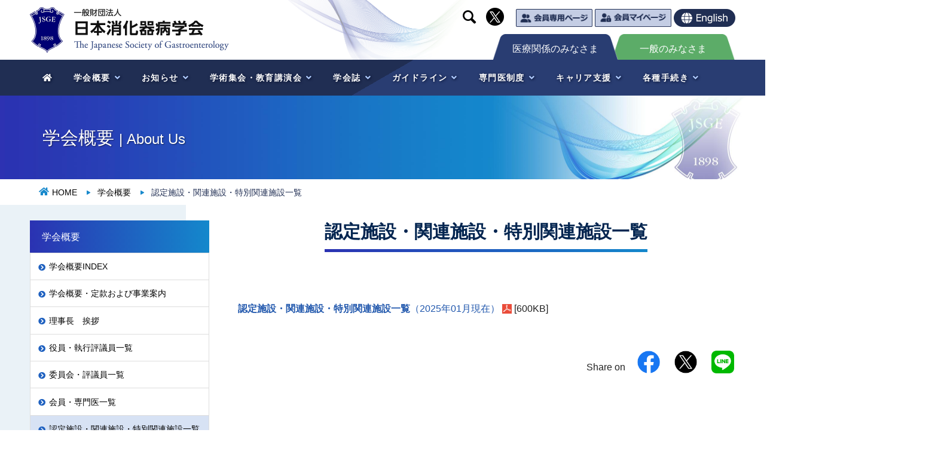

--- FILE ---
content_type: text/html; charset=UTF-8
request_url: https://www.jsge.or.jp/about/meibo_nintei/
body_size: 24467
content:

<!DOCTYPE html>
<html lang="ja" prefix="og: http://ogp.me/ns#">
<head>
<meta charset="UTF-8">
  <meta name="viewport" content="width=device-width, initial-scale=1">
  <meta name="description" content="&amp;nbsp;認定施設・関連施設・特別関連施設一覧（2025年01月現在） ...">
  <title>認定施設・関連施設・特別関連施設一覧 | 日本消化器病学会</title>
<meta name='robots' content='max-image-preview:large' />
<link rel='dns-prefetch' href='//use.fontawesome.com' />
<link rel="alternate" type="application/rss+xml" title="日本消化器病学会 &raquo; フィード" href="https://www.jsge.or.jp/feed/" />
<link rel="alternate" type="application/rss+xml" title="日本消化器病学会 &raquo; コメントフィード" href="https://www.jsge.or.jp/comments/feed/" />
<link rel="alternate" title="oEmbed (JSON)" type="application/json+oembed" href="https://www.jsge.or.jp/wp-json/oembed/1.0/embed?url=https%3A%2F%2Fwww.jsge.or.jp%2Fabout%2Fmeibo_nintei%2F" />
<link rel="alternate" title="oEmbed (XML)" type="text/xml+oembed" href="https://www.jsge.or.jp/wp-json/oembed/1.0/embed?url=https%3A%2F%2Fwww.jsge.or.jp%2Fabout%2Fmeibo_nintei%2F&#038;format=xml" />

<!-- SEO SIMPLE PACK 3.6.2 -->
<meta name="description" content="&nbsp; 認定施設・関連施設・特別関連施設一覧（2025年01月現在） [600KB]">
<link rel="canonical" href="https://www.jsge.or.jp/about/meibo_nintei/">
<meta property="og:locale" content="ja_JP">
<meta property="og:type" content="article">
<meta property="og:image" content="https://www.jsge.or.jp/wp-content/uploads/2023/08/ogp.jpg">
<meta property="og:title" content="認定施設・関連施設・特別関連施設一覧 | 日本消化器病学会">
<meta property="og:description" content="&nbsp; 認定施設・関連施設・特別関連施設一覧（2025年01月現在） [600KB]">
<meta property="og:url" content="https://www.jsge.or.jp/about/meibo_nintei/">
<meta property="og:site_name" content="日本消化器病学会">
<meta name="twitter:card" content="summary_large_image">
<meta name="twitter:site" content="jsge1898">
<!-- Google Analytics (gtag.js) -->
<script async src="https://www.googletagmanager.com/gtag/js?id=G-GV3TGP3E2B"></script>
<script>
	window.dataLayer = window.dataLayer || [];
	function gtag(){dataLayer.push(arguments);}
	gtag("js", new Date());
	gtag("config", "G-GV3TGP3E2B");
</script>
	<!-- / SEO SIMPLE PACK -->

<style id='wp-img-auto-sizes-contain-inline-css' type='text/css'>
img:is([sizes=auto i],[sizes^="auto," i]){contain-intrinsic-size:3000px 1500px}
/*# sourceURL=wp-img-auto-sizes-contain-inline-css */
</style>
<link rel='stylesheet' id='wp-block-library-css' href='https://www.jsge.or.jp/wp-includes/css/dist/block-library/style.min.css?ver=6.9' type='text/css' media='all' />
<style id='global-styles-inline-css' type='text/css'>
:root{--wp--preset--aspect-ratio--square: 1;--wp--preset--aspect-ratio--4-3: 4/3;--wp--preset--aspect-ratio--3-4: 3/4;--wp--preset--aspect-ratio--3-2: 3/2;--wp--preset--aspect-ratio--2-3: 2/3;--wp--preset--aspect-ratio--16-9: 16/9;--wp--preset--aspect-ratio--9-16: 9/16;--wp--preset--color--black: #000000;--wp--preset--color--cyan-bluish-gray: #abb8c3;--wp--preset--color--white: #ffffff;--wp--preset--color--pale-pink: #f78da7;--wp--preset--color--vivid-red: #cf2e2e;--wp--preset--color--luminous-vivid-orange: #ff6900;--wp--preset--color--luminous-vivid-amber: #fcb900;--wp--preset--color--light-green-cyan: #7bdcb5;--wp--preset--color--vivid-green-cyan: #00d084;--wp--preset--color--pale-cyan-blue: #8ed1fc;--wp--preset--color--vivid-cyan-blue: #0693e3;--wp--preset--color--vivid-purple: #9b51e0;--wp--preset--gradient--vivid-cyan-blue-to-vivid-purple: linear-gradient(135deg,rgb(6,147,227) 0%,rgb(155,81,224) 100%);--wp--preset--gradient--light-green-cyan-to-vivid-green-cyan: linear-gradient(135deg,rgb(122,220,180) 0%,rgb(0,208,130) 100%);--wp--preset--gradient--luminous-vivid-amber-to-luminous-vivid-orange: linear-gradient(135deg,rgb(252,185,0) 0%,rgb(255,105,0) 100%);--wp--preset--gradient--luminous-vivid-orange-to-vivid-red: linear-gradient(135deg,rgb(255,105,0) 0%,rgb(207,46,46) 100%);--wp--preset--gradient--very-light-gray-to-cyan-bluish-gray: linear-gradient(135deg,rgb(238,238,238) 0%,rgb(169,184,195) 100%);--wp--preset--gradient--cool-to-warm-spectrum: linear-gradient(135deg,rgb(74,234,220) 0%,rgb(151,120,209) 20%,rgb(207,42,186) 40%,rgb(238,44,130) 60%,rgb(251,105,98) 80%,rgb(254,248,76) 100%);--wp--preset--gradient--blush-light-purple: linear-gradient(135deg,rgb(255,206,236) 0%,rgb(152,150,240) 100%);--wp--preset--gradient--blush-bordeaux: linear-gradient(135deg,rgb(254,205,165) 0%,rgb(254,45,45) 50%,rgb(107,0,62) 100%);--wp--preset--gradient--luminous-dusk: linear-gradient(135deg,rgb(255,203,112) 0%,rgb(199,81,192) 50%,rgb(65,88,208) 100%);--wp--preset--gradient--pale-ocean: linear-gradient(135deg,rgb(255,245,203) 0%,rgb(182,227,212) 50%,rgb(51,167,181) 100%);--wp--preset--gradient--electric-grass: linear-gradient(135deg,rgb(202,248,128) 0%,rgb(113,206,126) 100%);--wp--preset--gradient--midnight: linear-gradient(135deg,rgb(2,3,129) 0%,rgb(40,116,252) 100%);--wp--preset--font-size--small: 13px;--wp--preset--font-size--medium: 20px;--wp--preset--font-size--large: 36px;--wp--preset--font-size--x-large: 42px;--wp--preset--spacing--20: 0.44rem;--wp--preset--spacing--30: 0.67rem;--wp--preset--spacing--40: 1rem;--wp--preset--spacing--50: 1.5rem;--wp--preset--spacing--60: 2.25rem;--wp--preset--spacing--70: 3.38rem;--wp--preset--spacing--80: 5.06rem;--wp--preset--shadow--natural: 6px 6px 9px rgba(0, 0, 0, 0.2);--wp--preset--shadow--deep: 12px 12px 50px rgba(0, 0, 0, 0.4);--wp--preset--shadow--sharp: 6px 6px 0px rgba(0, 0, 0, 0.2);--wp--preset--shadow--outlined: 6px 6px 0px -3px rgb(255, 255, 255), 6px 6px rgb(0, 0, 0);--wp--preset--shadow--crisp: 6px 6px 0px rgb(0, 0, 0);}:where(.is-layout-flex){gap: 0.5em;}:where(.is-layout-grid){gap: 0.5em;}body .is-layout-flex{display: flex;}.is-layout-flex{flex-wrap: wrap;align-items: center;}.is-layout-flex > :is(*, div){margin: 0;}body .is-layout-grid{display: grid;}.is-layout-grid > :is(*, div){margin: 0;}:where(.wp-block-columns.is-layout-flex){gap: 2em;}:where(.wp-block-columns.is-layout-grid){gap: 2em;}:where(.wp-block-post-template.is-layout-flex){gap: 1.25em;}:where(.wp-block-post-template.is-layout-grid){gap: 1.25em;}.has-black-color{color: var(--wp--preset--color--black) !important;}.has-cyan-bluish-gray-color{color: var(--wp--preset--color--cyan-bluish-gray) !important;}.has-white-color{color: var(--wp--preset--color--white) !important;}.has-pale-pink-color{color: var(--wp--preset--color--pale-pink) !important;}.has-vivid-red-color{color: var(--wp--preset--color--vivid-red) !important;}.has-luminous-vivid-orange-color{color: var(--wp--preset--color--luminous-vivid-orange) !important;}.has-luminous-vivid-amber-color{color: var(--wp--preset--color--luminous-vivid-amber) !important;}.has-light-green-cyan-color{color: var(--wp--preset--color--light-green-cyan) !important;}.has-vivid-green-cyan-color{color: var(--wp--preset--color--vivid-green-cyan) !important;}.has-pale-cyan-blue-color{color: var(--wp--preset--color--pale-cyan-blue) !important;}.has-vivid-cyan-blue-color{color: var(--wp--preset--color--vivid-cyan-blue) !important;}.has-vivid-purple-color{color: var(--wp--preset--color--vivid-purple) !important;}.has-black-background-color{background-color: var(--wp--preset--color--black) !important;}.has-cyan-bluish-gray-background-color{background-color: var(--wp--preset--color--cyan-bluish-gray) !important;}.has-white-background-color{background-color: var(--wp--preset--color--white) !important;}.has-pale-pink-background-color{background-color: var(--wp--preset--color--pale-pink) !important;}.has-vivid-red-background-color{background-color: var(--wp--preset--color--vivid-red) !important;}.has-luminous-vivid-orange-background-color{background-color: var(--wp--preset--color--luminous-vivid-orange) !important;}.has-luminous-vivid-amber-background-color{background-color: var(--wp--preset--color--luminous-vivid-amber) !important;}.has-light-green-cyan-background-color{background-color: var(--wp--preset--color--light-green-cyan) !important;}.has-vivid-green-cyan-background-color{background-color: var(--wp--preset--color--vivid-green-cyan) !important;}.has-pale-cyan-blue-background-color{background-color: var(--wp--preset--color--pale-cyan-blue) !important;}.has-vivid-cyan-blue-background-color{background-color: var(--wp--preset--color--vivid-cyan-blue) !important;}.has-vivid-purple-background-color{background-color: var(--wp--preset--color--vivid-purple) !important;}.has-black-border-color{border-color: var(--wp--preset--color--black) !important;}.has-cyan-bluish-gray-border-color{border-color: var(--wp--preset--color--cyan-bluish-gray) !important;}.has-white-border-color{border-color: var(--wp--preset--color--white) !important;}.has-pale-pink-border-color{border-color: var(--wp--preset--color--pale-pink) !important;}.has-vivid-red-border-color{border-color: var(--wp--preset--color--vivid-red) !important;}.has-luminous-vivid-orange-border-color{border-color: var(--wp--preset--color--luminous-vivid-orange) !important;}.has-luminous-vivid-amber-border-color{border-color: var(--wp--preset--color--luminous-vivid-amber) !important;}.has-light-green-cyan-border-color{border-color: var(--wp--preset--color--light-green-cyan) !important;}.has-vivid-green-cyan-border-color{border-color: var(--wp--preset--color--vivid-green-cyan) !important;}.has-pale-cyan-blue-border-color{border-color: var(--wp--preset--color--pale-cyan-blue) !important;}.has-vivid-cyan-blue-border-color{border-color: var(--wp--preset--color--vivid-cyan-blue) !important;}.has-vivid-purple-border-color{border-color: var(--wp--preset--color--vivid-purple) !important;}.has-vivid-cyan-blue-to-vivid-purple-gradient-background{background: var(--wp--preset--gradient--vivid-cyan-blue-to-vivid-purple) !important;}.has-light-green-cyan-to-vivid-green-cyan-gradient-background{background: var(--wp--preset--gradient--light-green-cyan-to-vivid-green-cyan) !important;}.has-luminous-vivid-amber-to-luminous-vivid-orange-gradient-background{background: var(--wp--preset--gradient--luminous-vivid-amber-to-luminous-vivid-orange) !important;}.has-luminous-vivid-orange-to-vivid-red-gradient-background{background: var(--wp--preset--gradient--luminous-vivid-orange-to-vivid-red) !important;}.has-very-light-gray-to-cyan-bluish-gray-gradient-background{background: var(--wp--preset--gradient--very-light-gray-to-cyan-bluish-gray) !important;}.has-cool-to-warm-spectrum-gradient-background{background: var(--wp--preset--gradient--cool-to-warm-spectrum) !important;}.has-blush-light-purple-gradient-background{background: var(--wp--preset--gradient--blush-light-purple) !important;}.has-blush-bordeaux-gradient-background{background: var(--wp--preset--gradient--blush-bordeaux) !important;}.has-luminous-dusk-gradient-background{background: var(--wp--preset--gradient--luminous-dusk) !important;}.has-pale-ocean-gradient-background{background: var(--wp--preset--gradient--pale-ocean) !important;}.has-electric-grass-gradient-background{background: var(--wp--preset--gradient--electric-grass) !important;}.has-midnight-gradient-background{background: var(--wp--preset--gradient--midnight) !important;}.has-small-font-size{font-size: var(--wp--preset--font-size--small) !important;}.has-medium-font-size{font-size: var(--wp--preset--font-size--medium) !important;}.has-large-font-size{font-size: var(--wp--preset--font-size--large) !important;}.has-x-large-font-size{font-size: var(--wp--preset--font-size--x-large) !important;}
/*# sourceURL=global-styles-inline-css */
</style>

<style id='classic-theme-styles-inline-css' type='text/css'>
/*! This file is auto-generated */
.wp-block-button__link{color:#fff;background-color:#32373c;border-radius:9999px;box-shadow:none;text-decoration:none;padding:calc(.667em + 2px) calc(1.333em + 2px);font-size:1.125em}.wp-block-file__button{background:#32373c;color:#fff;text-decoration:none}
/*# sourceURL=/wp-includes/css/classic-themes.min.css */
</style>
<style id='font-awesome-svg-styles-default-inline-css' type='text/css'>
.svg-inline--fa {
  display: inline-block;
  height: 1em;
  overflow: visible;
  vertical-align: -.125em;
}
/*# sourceURL=font-awesome-svg-styles-default-inline-css */
</style>
<link rel='stylesheet' id='font-awesome-svg-styles-css' href='https://www.jsge.or.jp/wp-content/uploads/font-awesome/v5.15.4/css/svg-with-js.css' type='text/css' media='all' />
<style id='font-awesome-svg-styles-inline-css' type='text/css'>
   .wp-block-font-awesome-icon svg::before,
   .wp-rich-text-font-awesome-icon svg::before {content: unset;}
/*# sourceURL=font-awesome-svg-styles-inline-css */
</style>
<link rel='stylesheet' id='groovy-menu-style-css' href='https://www.jsge.or.jp/wp-content/plugins/groovy-menu/assets/style/frontend.css?ver=2.6.3' type='text/css' media='all' />
<link rel='stylesheet' id='groovy-menu-style-fonts-groovy-28328-css' href='https://www.jsge.or.jp/wp-content/uploads/groovy/fonts/groovy-28328.css?ver=2.6.3' type='text/css' media='all' />
<link rel='stylesheet' id='groovy-menu-style-fonts-groovy-69018-css' href='https://www.jsge.or.jp/wp-content/uploads/groovy/fonts/groovy-69018.css?ver=2.6.3' type='text/css' media='all' />
<link rel='stylesheet' id='groovy-menu-style-fonts-groovy-socicon-css' href='https://www.jsge.or.jp/wp-content/uploads/groovy/fonts/groovy-socicon.css?ver=2.6.3' type='text/css' media='all' />
<link rel='stylesheet' id='groovy-menu-font-awesome-css' href='https://www.jsge.or.jp/wp-content/plugins/groovy-menu/assets/style/fontawesome.css?ver=2.6.3' type='text/css' media='all' crossorigin='anonymous' />
<link rel='preload' as='font' crossorigin='anonymous' id='groovy-menu-font-awesome-file-css' href='https://www.jsge.or.jp/wp-content/plugins/groovy-menu/assets/fonts/fontawesome-webfont.woff2?v=4.7.0' type='font/woff2' media='all' />
<link rel='stylesheet' id='groovy-menu-font-internal-css' href='https://www.jsge.or.jp/wp-content/plugins/groovy-menu/assets/style/font-internal.css?ver=2.6.3' type='text/css' media='all' crossorigin='anonymous' />
<link rel='preload' as='font' crossorigin='anonymous' id='groovy-menu-font-internal-file-css' href='https://www.jsge.or.jp/wp-content/plugins/groovy-menu/assets/fonts/crane-font.woff?hhxb42' type='font/woff' media='all' />
<link rel='stylesheet' id='wpos-slick-style-css' href='https://www.jsge.or.jp/wp-content/plugins/wp-slick-slider-and-image-carousel/assets/css/slick.css?ver=3.7.8' type='text/css' media='all' />
<link rel='stylesheet' id='wpsisac-public-style-css' href='https://www.jsge.or.jp/wp-content/plugins/wp-slick-slider-and-image-carousel/assets/css/wpsisac-public.css?ver=3.7.8' type='text/css' media='all' />
<link rel='stylesheet' id='ts_mwwpform_styles-css' href='https://www.jsge.or.jp/wp-content/themes/jsge/functions/mw-wp-form/css/mw-wp-form.css?ver=6.9' type='text/css' media='all' />
<link rel='stylesheet' id='font-awesome-official-css' href='https://use.fontawesome.com/releases/v5.15.4/css/all.css' type='text/css' media='all' integrity="sha384-DyZ88mC6Up2uqS4h/KRgHuoeGwBcD4Ng9SiP4dIRy0EXTlnuz47vAwmeGwVChigm" crossorigin="anonymous" />
<link rel='stylesheet' id='nano-style-css' href='https://www.jsge.or.jp/wp-content/themes/jsge/style.css?ver=1' type='text/css' media='all' />
<link rel='stylesheet' id='groovy-menu-preset-style-489-css' href='https://www.jsge.or.jp/wp-content/uploads/groovy/preset_489.css?ver=f2e3f399815dc6d934efa87bc63afb9e' type='text/css' media='all' />
<link rel='stylesheet' id='js_composer_front-css' href='https://www.jsge.or.jp/wp-content/plugins/js_composer/assets/css/js_composer.min.css?ver=6.13.0' type='text/css' media='all' />
<link rel='stylesheet' id='bsf-Defaults-css' href='https://www.jsge.or.jp/wp-content/uploads/smile_fonts/Defaults/Defaults.css?ver=3.19.17' type='text/css' media='all' />
<link rel='stylesheet' id='um_modal-css' href='https://www.jsge.or.jp/wp-content/plugins/ultimate-member/assets/css/um-modal.min.css?ver=2.11.1' type='text/css' media='all' />
<link rel='stylesheet' id='um_ui-css' href='https://www.jsge.or.jp/wp-content/plugins/ultimate-member/assets/libs/jquery-ui/jquery-ui.min.css?ver=1.13.2' type='text/css' media='all' />
<link rel='stylesheet' id='um_tipsy-css' href='https://www.jsge.or.jp/wp-content/plugins/ultimate-member/assets/libs/tipsy/tipsy.min.css?ver=1.0.0a' type='text/css' media='all' />
<link rel='stylesheet' id='um_raty-css' href='https://www.jsge.or.jp/wp-content/plugins/ultimate-member/assets/libs/raty/um-raty.min.css?ver=2.6.0' type='text/css' media='all' />
<link rel='stylesheet' id='select2-css' href='https://www.jsge.or.jp/wp-content/plugins/ultimate-member/assets/libs/select2/select2.min.css?ver=4.0.13' type='text/css' media='all' />
<link rel='stylesheet' id='um_fileupload-css' href='https://www.jsge.or.jp/wp-content/plugins/ultimate-member/assets/css/um-fileupload.min.css?ver=2.11.1' type='text/css' media='all' />
<link rel='stylesheet' id='um_confirm-css' href='https://www.jsge.or.jp/wp-content/plugins/ultimate-member/assets/libs/um-confirm/um-confirm.min.css?ver=1.0' type='text/css' media='all' />
<link rel='stylesheet' id='um_datetime-css' href='https://www.jsge.or.jp/wp-content/plugins/ultimate-member/assets/libs/pickadate/default.min.css?ver=3.6.2' type='text/css' media='all' />
<link rel='stylesheet' id='um_datetime_date-css' href='https://www.jsge.or.jp/wp-content/plugins/ultimate-member/assets/libs/pickadate/default.date.min.css?ver=3.6.2' type='text/css' media='all' />
<link rel='stylesheet' id='um_datetime_time-css' href='https://www.jsge.or.jp/wp-content/plugins/ultimate-member/assets/libs/pickadate/default.time.min.css?ver=3.6.2' type='text/css' media='all' />
<link rel='stylesheet' id='um_fonticons_ii-css' href='https://www.jsge.or.jp/wp-content/plugins/ultimate-member/assets/libs/legacy/fonticons/fonticons-ii.min.css?ver=2.11.1' type='text/css' media='all' />
<link rel='stylesheet' id='um_fonticons_fa-css' href='https://www.jsge.or.jp/wp-content/plugins/ultimate-member/assets/libs/legacy/fonticons/fonticons-fa.min.css?ver=2.11.1' type='text/css' media='all' />
<link rel='stylesheet' id='um_fontawesome-css' href='https://www.jsge.or.jp/wp-content/plugins/ultimate-member/assets/css/um-fontawesome.min.css?ver=6.5.2' type='text/css' media='all' />
<link rel='stylesheet' id='um_common-css' href='https://www.jsge.or.jp/wp-content/plugins/ultimate-member/assets/css/common.min.css?ver=2.11.1' type='text/css' media='all' />
<link rel='stylesheet' id='um_responsive-css' href='https://www.jsge.or.jp/wp-content/plugins/ultimate-member/assets/css/um-responsive.min.css?ver=2.11.1' type='text/css' media='all' />
<link rel='stylesheet' id='um_styles-css' href='https://www.jsge.or.jp/wp-content/plugins/ultimate-member/assets/css/um-styles.min.css?ver=2.11.1' type='text/css' media='all' />
<link rel='stylesheet' id='um_crop-css' href='https://www.jsge.or.jp/wp-content/plugins/ultimate-member/assets/libs/cropper/cropper.min.css?ver=1.6.1' type='text/css' media='all' />
<link rel='stylesheet' id='um_profile-css' href='https://www.jsge.or.jp/wp-content/plugins/ultimate-member/assets/css/um-profile.min.css?ver=2.11.1' type='text/css' media='all' />
<link rel='stylesheet' id='um_account-css' href='https://www.jsge.or.jp/wp-content/plugins/ultimate-member/assets/css/um-account.min.css?ver=2.11.1' type='text/css' media='all' />
<link rel='stylesheet' id='um_misc-css' href='https://www.jsge.or.jp/wp-content/plugins/ultimate-member/assets/css/um-misc.min.css?ver=2.11.1' type='text/css' media='all' />
<link rel='stylesheet' id='um_default_css-css' href='https://www.jsge.or.jp/wp-content/plugins/ultimate-member/assets/css/um-old-default.min.css?ver=2.11.1' type='text/css' media='all' />
<link rel='stylesheet' id='font-awesome-official-v4shim-css' href='https://use.fontawesome.com/releases/v5.15.4/css/v4-shims.css' type='text/css' media='all' integrity="sha384-Vq76wejb3QJM4nDatBa5rUOve+9gkegsjCebvV/9fvXlGWo4HCMR4cJZjjcF6Viv" crossorigin="anonymous" />
<style id='font-awesome-official-v4shim-inline-css' type='text/css'>
@font-face {
font-family: "FontAwesome";
font-display: block;
src: url("https://use.fontawesome.com/releases/v5.15.4/webfonts/fa-brands-400.eot"),
		url("https://use.fontawesome.com/releases/v5.15.4/webfonts/fa-brands-400.eot?#iefix") format("embedded-opentype"),
		url("https://use.fontawesome.com/releases/v5.15.4/webfonts/fa-brands-400.woff2") format("woff2"),
		url("https://use.fontawesome.com/releases/v5.15.4/webfonts/fa-brands-400.woff") format("woff"),
		url("https://use.fontawesome.com/releases/v5.15.4/webfonts/fa-brands-400.ttf") format("truetype"),
		url("https://use.fontawesome.com/releases/v5.15.4/webfonts/fa-brands-400.svg#fontawesome") format("svg");
}

@font-face {
font-family: "FontAwesome";
font-display: block;
src: url("https://use.fontawesome.com/releases/v5.15.4/webfonts/fa-solid-900.eot"),
		url("https://use.fontawesome.com/releases/v5.15.4/webfonts/fa-solid-900.eot?#iefix") format("embedded-opentype"),
		url("https://use.fontawesome.com/releases/v5.15.4/webfonts/fa-solid-900.woff2") format("woff2"),
		url("https://use.fontawesome.com/releases/v5.15.4/webfonts/fa-solid-900.woff") format("woff"),
		url("https://use.fontawesome.com/releases/v5.15.4/webfonts/fa-solid-900.ttf") format("truetype"),
		url("https://use.fontawesome.com/releases/v5.15.4/webfonts/fa-solid-900.svg#fontawesome") format("svg");
}

@font-face {
font-family: "FontAwesome";
font-display: block;
src: url("https://use.fontawesome.com/releases/v5.15.4/webfonts/fa-regular-400.eot"),
		url("https://use.fontawesome.com/releases/v5.15.4/webfonts/fa-regular-400.eot?#iefix") format("embedded-opentype"),
		url("https://use.fontawesome.com/releases/v5.15.4/webfonts/fa-regular-400.woff2") format("woff2"),
		url("https://use.fontawesome.com/releases/v5.15.4/webfonts/fa-regular-400.woff") format("woff"),
		url("https://use.fontawesome.com/releases/v5.15.4/webfonts/fa-regular-400.ttf") format("truetype"),
		url("https://use.fontawesome.com/releases/v5.15.4/webfonts/fa-regular-400.svg#fontawesome") format("svg");
unicode-range: U+F004-F005,U+F007,U+F017,U+F022,U+F024,U+F02E,U+F03E,U+F044,U+F057-F059,U+F06E,U+F070,U+F075,U+F07B-F07C,U+F080,U+F086,U+F089,U+F094,U+F09D,U+F0A0,U+F0A4-F0A7,U+F0C5,U+F0C7-F0C8,U+F0E0,U+F0EB,U+F0F3,U+F0F8,U+F0FE,U+F111,U+F118-F11A,U+F11C,U+F133,U+F144,U+F146,U+F14A,U+F14D-F14E,U+F150-F152,U+F15B-F15C,U+F164-F165,U+F185-F186,U+F191-F192,U+F1AD,U+F1C1-F1C9,U+F1CD,U+F1D8,U+F1E3,U+F1EA,U+F1F6,U+F1F9,U+F20A,U+F247-F249,U+F24D,U+F254-F25B,U+F25D,U+F267,U+F271-F274,U+F279,U+F28B,U+F28D,U+F2B5-F2B6,U+F2B9,U+F2BB,U+F2BD,U+F2C1-F2C2,U+F2D0,U+F2D2,U+F2DC,U+F2ED,U+F328,U+F358-F35B,U+F3A5,U+F3D1,U+F410,U+F4AD;
}
/*# sourceURL=font-awesome-official-v4shim-inline-css */
</style>
<script type="text/javascript" src="https://www.jsge.or.jp/wp-includes/js/jquery/jquery.min.js?ver=3.7.1" id="jquery-core-js"></script>
<script type="text/javascript" src="https://www.jsge.or.jp/wp-includes/js/jquery/jquery-migrate.min.js?ver=3.4.1" id="jquery-migrate-js"></script>
<script type="text/javascript" src="https://www.jsge.or.jp/wp-content/plugins/ultimate-member/assets/js/um-gdpr.min.js?ver=2.11.1" id="um-gdpr-js"></script>
<link rel="https://api.w.org/" href="https://www.jsge.or.jp/wp-json/" /><link rel="alternate" title="JSON" type="application/json" href="https://www.jsge.or.jp/wp-json/wp/v2/about_post/2232" /><link rel='shortlink' href='https://www.jsge.or.jp/?p=2232' />
<link rel="shortcut icon" href="https://www.jsge.or.jp/wp-content/uploads/2023/08/4495bed8051fcc9fd4ac4bababda36e3.png">
<style>
.c-comment__form-submit:hover,.p-cb__item-btn a,.c-pw__btn,.p-readmore__btn:hover,.p-page-links a:hover span,.p-page-links > span,.p-pager a:hover,.p-pager span,.p-pagetop:focus,.p-pagetop:hover{background: #202e53}.p-widget__title{background: linear-gradient(90deg, rgb(43, 50, 178, 1), rgb(20, 136, 204, 1))}.p-breadcrumb__item{color: #202e53}.widget_nav_menu a:hover,.p-article02 a:hover .p-article02__title{color: #202e53}.p-entry__body a,.custom-html-widget a{color: #202e53}body{font-family: Meiryo, "Open Sans", "Segoe UI", Tahoma, "Hiragino Kaku Gothic ProN", "Hiragino Sans", sans-serif;}.c-logo,.p-page-header__title,.p-banner__title,.p-cover__title,.p-archive-header__title,.p-article05__title,.p-article09__title,.p-cb__item-title,.p-article11__title,.p-article12__title,.p-index-content01__title,.p-header-content__title,.p-megamenu01__item-list > li > a,.p-article13__title,.p-megamenu02__title,.p-cover__header-title{font-family: font-family: "Open Sans","Segoe UI", Tahoma, "Hiragino Kaku Gothic ProN", "Hiragino Sans", Meiryo, sans-serif;}.p-hover-effect--type1:hover img{-webkit-transform: scale(1.2);transform: scale(1.2)}.p-blog__title{color: #000000;font-size: 28px}.cat_all a{color: #ffffff;background: #202e53;border-top: 5px solid  #202e53}.is-active.cat_all a{color: #202e53 !important;border-top: 5px solid #202e53 !important}.cat_all a:hover{color: #202e53 !important;border-top: 5px solid #202e53 !important}.p-cat--3{color: #ffffff;background: #4d6dc9;border: 1px solid #4d6dc9}.cat_society a{color: #ffffff;background: #4d6dc9;border-top: 5px solid  #4d6dc9}.is-active.cat_society a{color: #4d6dc9 !important;border-top: 5px solid #4d6dc9 !important}.cat_society a:hover{color: #4d6dc9 !important;border-top: 5px solid #4d6dc9 !important}.p-cat--6{color: #ffffff;background: #4198FA;border: 1px solid #4198FA}.cat_specialist_related a{color: #ffffff;background: #4198FA;border-top: 5px solid  #4198FA}.is-active.cat_specialist_related a{color: #4198FA !important;border-top: 5px solid #4198FA !important}.cat_specialist_related a:hover{color: #4198FA !important;border-top: 5px solid #4198FA !important}.p-cat--9{color: #ffffff;background: #736C66;border: 1px solid #736C66}.cat_publicity_request a{color: #ffffff;background: #736C66;border-top: 5px solid  #736C66}.is-active.cat_publicity_request a{color: #736C66 !important;border-top: 5px solid #736C66 !important}.cat_publicity_request a:hover{color: #736C66 !important;border-top: 5px solid #736C66 !important}.p-cat--12{color: #ffffff;background: #5CAC68;border: 1px solid #5CAC68}.cat_citizens a{color: #ffffff;background: #5CAC68;border-top: 5px solid  #5CAC68}.is-active.cat_citizens a{color: #5CAC68 !important;border-top: 5px solid #5CAC68 !important}.cat_citizens a:hover{color: #5CAC68 !important;border-top: 5px solid #5CAC68 !important}.p-article04:hover a .p-article04__title{color: #202e53}.l-header{background: #ffffff}.l-header--fixed.is-active{background: #ffffff}.l-header__desc{color: #000000;font-size: 14px}.l-header__nav{background: #eeeeee}.p-global-nav > li > a,.p-menu-btn{color: #ffffff}.p-global-nav > li > a:hover,.p-global-nav > .current-menu-item > a{background: #202e53;color: #ffffff}.p-global-nav .sub-menu a{background: #202e53;color: #ffffff}.p-global-nav .sub-menu a:hover{background: #ffffff;color: #ffffff}.p-global-nav .menu-item-has-children > a > .p-global-nav__toggle::before{border-color: #ffffff}.p-footer-banners{background: }.p-info{background: ;color: }.p-info__logo{font-size: 0px}.p-info__desc{color: ;font-size: 0px}.p-footer-widgets{background: ;color: }.p-footer-widget__title{color: }.p-footer-nav{background: ;color: }.p-footer-nav a{color: }.p-footer-nav a:hover{color: }.p-copyright{background: #666666}.p-blog__title,.p-entry,.p-headline,.p-cat-list__title{border-top: 3px solid #d80100}.p-works-entry__header{border-bottom: 3px solid #d80100}.p-article01 a:hover .p-article01__title,.p-article03 a:hover .p-article03__title,.p-article05__link,.p-article08__title a:hover,.p-article09__link,.p-article07 a:hover .p-article07__title,.p-article10 a:hover .p-article10__title{color: #d80100}.p-page-header,.p-list__item a::before,.p-cover__header,.p-works-entry__cat:hover,.p-service-cat-header{background: #d80100}.p-page-header__title,.p-cover__header-title{color: #ffffff;font-size: 25px}.p-page-header__sub,.p-cover__header-sub{color: #ffffff;font-size: 18px}.p-cover-background-color{background: linear-gradient(90deg, rgba(42, 50, 177, 1) 50%, rgba(255, 255, 255, 1) 50%)}.p-cover{background-image: url(https://www.jsge.or.jp/wp-content/uploads/2023/08/header_image-scaled-1.jpg)}.p-cover::before{background: rgba(0, 0, 0, 0)}.p-cover__title{color: #ffffff;font-size: 30px}.p-cover__sub{color: 4342}@media screen and (max-width: 767px) {.p-blog__title{font-size: 24px}.p-list .is-current > a{color: #d80100}.p-cover__title{font-size: 17px}}@media screen and (max-width: 1199px) {.p-global-nav > li > a,.p-global-nav > li > a:hover{background: #ffffff;color: #000000}}@media screen and (max-width: 991px) {.p-page-header__title,.p-cover__header-title{font-size: 18px}.p-page-header__sub,.p-cover__header-sub{font-size: 16px}}</style>
<meta name="generator" content="Powered by WPBakery Page Builder - drag and drop page builder for WordPress."/>
<noscript><style> .wpb_animate_when_almost_visible { opacity: 1; }</style></noscript>            <style>
                #wp-admin-bar-ctn_adminbar_menu .ab-item {
                    background: ;
                    color:  !important;
                }
                #wp-admin-bar-ctn_adminbar_menu .ab-item .ctn-admin-item {
                    color: #6ef791;
                }
                .ctn-admin-item {
                    color: #6ef791;
                }
            </style>
            </head>
<body data-rsssl=1 class="wp-singular about_post-template-default single single-about_post postid-2232 wp-theme-jsge groovy_menu_2-6-3 wpb-js-composer js-comp-ver-6.13.0 vc_responsive">

  
  <header id="js-header" class="l-header">

    <div class="l-header__inner l-inner ">

      <div class="l-header__logo c-logo">
    <a href="https://www.jsge.or.jp/">
    <img src="https://www.jsge.or.jp/wp-content/uploads/2023/08/logo.png" alt="日本消化器病学会" width="666">
  </a>
  </div>

      <p class="l-header__desc"></p>


                <form id="js-header__form" role="search" method="get" class="l-header__form" action="https://www.jsge.or.jp/" _lpchecked="1">
            <input id="js-header__form-input" class="l-header__form-input" type="text" value="" name="s_keyword_0" tabindex="-1">

            <input type="hidden" name="csp" value="search_add">
            <input type="hidden" name="feadvns_max_line_0" value="1">
            <input type="hidden" name="fe_form_no" value="0">
            <button id="js-header__form-close" class="l-header__form-close p-close-btn" aria-hidden="true" type="button">閉じる</button>
        </form>
        <div class="l-header__search with_lang_btn">
            <button id="js-header__search"  aria-hidden="true">&#xe915;</button>

                                    <a href="https://twitter.com/jsge1898" target="_blank"><img width="30" height="30" src="https://www.jsge.or.jp/wp-content/uploads/2023/08/ico_x_twitter.png" class="attachment-full size-full" alt="" decoding="async" loading="lazy" /></a>
            
        </div>
        

      <div class="header-widget-area ">
                        <div class="p-widget widget_execphp" id="execphp-2">
			<div class="execphpwidget"><a href="https://www.jsge.or.jp/formember/" target="_blank"><img src="https://www.jsge.or.jp/wp-content/uploads/2023/08/header_member_only_page.png" alt="会員専用ページ" width="128" height="30"></a>
<a href="https://jsge.urupla.jp/" target="_blank"><img src="https://www.jsge.or.jp/wp-content/uploads/2023/08/header_member_my_page.png" alt="会員マイページ" width="128" height="30"></a>
<a href="https://www.jsge.or.jp/en"><img src="https://www.jsge.or.jp/wp-content/uploads/2023/08/header_en.png" alt="English" width="103" height="30"></a></div>
		</div>
                </div>




   
    </div>

            <div class=" global_division_medical l-inner">
          <div class="global_division_menu_medical active"><a href="https://www.jsge.or.jp">医療関係のみなさま</a></div>
          <div class="global_division_menu_citizens "><a href="https://www.jsge.or.jp/citizens/">一般のみなさま</a></div>
      </div>
      
    <button id="js-menu-btn" class="p-menu-btn c-menu-btn gm-custom-hamburger "></button>

    <nav id="js-header__nav" class="l-header__nav nav_medical">
      
<style>.gm-main-menu-wrapper .gm-navbar-nav .gm-dropdown-menu {
	padding-top:22px;
	padding-bottom:21px;
}
.nav_citizens .p-global-nav > li ,
.nav_medical  .p-global-nav > li {
	flex: initial !important;
}
.gm-menu-item__txt-wrapper {
	color:#fff !important;
	font-family: "Open Sans","Segoe UI", Tahoma, "Hiragino Kaku Gothic ProN", "Hiragino Sans", Meiryo, sans-serif !important;
	font-size:14px !important;
	line-height: 60px !important;
	font-weight: bold !important;
	text-shadow: 1px 1px 4px #030d2b !important;
	letter-spacing:0.1em;
	padding-right: 5px;
}
.nav_medical .fa-angle-down {
	margin-left:7px;
	color:#B1CDFF;
}
.gm-mega-menu__item__title {
	display:none;
}
.gm-mega-menu__item a {
	font-family: "Open Sans","Segoe UI", Tahoma, "Hiragino Kaku Gothic ProN", "Hiragino Sans", Meiryo, sans-serif !important;
	font-size:14px !important;
	line-height: 38px !important;
	font-weight: bold !important;
}
.menu-item a:hover ,
.gm-mega-menu__item a:hover {
	opacity: 0.8 !important;
	filter: alpha(opacity=80) !important;
	-webkit-transition: 0.5s !important;
	-moz-transition: 0.5s !important;
	-o-transition: 0.5s !important;
	-ms-transition: 0.5s !important;
	transition: 0.5s !important;
}
.gm-mega-menu__item .pulldown_item{
	margin-bottom:8px !important;
	margin-top:8px !important;
}
.gm-mega-menu__item .fa-chevron-circle-right  {
	color: #1f61c0 !important;
	margin-right: 4px;
}
.gm-mega-menu__item .fa-angle-right {
	color: #1f61c0 !important;
	margin-right: 4px;
	margin-left:10px;
}
.nav_citizens .fa-angle-down {
	margin-left:7px;
	color: #fff !important;
	text-shadow: 1px 1px 4px #030d2b !important;
}
@media only screen and (max-width: 1199px){
	.gm-padding {
  		padding-top: 0 !important;
	}
}

/* u30e2u30d0u30a4u30ebu3000u533bu7642u95a2u4fc2u306eu7686u69d8 */
.gm-navigation-drawer--mobile .gm-menu-btn-close-mobile-drawer {
	padding-top: 0 !important;
}
.gm-menu-btn-close-mobile-drawer .hamburger {
 	height: 35px;
}
.gm-mobile-menu-container .gm-anchor {
	display:none !important;
}
.mobile_global_navi_lang {
	text-align:center;
	background-color:#202E53;
	border-radius: 25px;
}
.mobile_global_navi_lang a {
	display: block;
}
.mobile_global_navi_lang img {
	height: 38px;
	width: auto;
	padding-top: 8px;
	padding-bottom: 8px;
}
.mobile_global_navi_bnr_menu {
	text-align:center;
	background-color:#C4CDE4;
	border:solid 2px #202E53;
}
.mobile_global_navi_bnr_menu a {
	display: block;
}
.mobile_global_navi_bnr_menu img {
	height: 32px;
	width: auto;
	padding-top: 7px;
	padding-bottom: 7px;
}
.mobile_global_navi_medical a {
	background-color:#202E53;
	display: block;
	color:#fff;
	text-align:center;
	padding:10px;
	border-radius:10px;	
	font-weight:bold;
	font-size:1.2em;
	letter-spacing:0.1em;
}
.mobile_global_navi_citizens a {
	background-color:#5CAC68;
	display: block;
	color:#fff;
	text-align:center;
	padding:10px;
	border-radius:10px;	
	font-weight:bold;
	font-size:1.2em;
	letter-spacing:0.1em;
}
.nav_medical .mobile_global_navi a {
	background-color:#202E53;
	display: block;
	color:#fff;
	text-align:center;
	padding:10px;
	border-top: solid 1px #C4CDE4;
}</style>
	<header class="gm-navbar gm-preset-id-489 gm-navbar--align-left gm-navbar--style-1 gm-top-links-align-left gm-navbar--toolbar-false gm-navbar--shadow-tiny gm-navbar--shadow-dropdown-tiny gm-navbar--hide-gm-caret gm-dropdown-hover-style-default gm-dropdown-appearance-animate-from-bottom gm-dropdown-with-scrollbar"
	        id="gm-696a9e70b5ba2" data-version="2.6.3">
		<div class="gm-wrapper"><div class="gm-inner">
				<div class="gm-inner-bg"></div>
				<div class="gm-container"><div class="gm-logo"></div><div class="gm-main-menu-wrapper"><nav id="gm-main-menu"><ul id="menu-gm_nav_medical" class="gm-navbar-nav"><li id="menu-item-480" class="menu-item menu-item-type-custom menu-item-object-custom menu-item-home gm-menu-item gm-menu-item--lvl-0"><a href="https://www.jsge.or.jp/" class="gm-anchor"><span class="gm-menu-item__txt-wrapper"><span class="gm-menu-item__txt"><i class="fas fa-home"></i></span></span></a></li>
<li id="menu-item-513" class="menu-item menu-item-type-post_type menu-item-object-page menu-item-has-children gm-menu-item gm-menu-item--lvl-0 gm-dropdown mega-gm-dropdown"><a href="https://www.jsge.or.jp/about/" class="gm-anchor gm-dropdown-toggle"><span class="gm-menu-item__txt-wrapper"><span class="gm-menu-item__txt">学会概要<i class="fas fa-angle-down"></i></span></span><span class="gm-caret" aria-label="dropdown"><i class="fa fa-fw fa-angle-down"></i></span></a>
<div class="gm-dropdown-menu-wrapper"><ul class="gm-dropdown-menu gm-dropdown-menu--lvl-1" >
<li><div class="gm-mega-menu-wrapper"><div class="gm-grid-container"><div class="gm-grid-row"><div class="gm-mega-menu__item mobile-grid-100 grid-100"><div class="gm-mega-menu__item__title">nav_medical_about</div><section class="wpb-content-wrapper"><div class="vc_row wpb_row vc_row-fluid vc_column-gap-10"><div class="wpb_column vc_column_container vc_col-sm-3"><div class="vc_column-inner"><div class="wpb_wrapper">
	<div class="wpb_text_column wpb_content_element " >
		<div class="wpb_wrapper">
			<div class="pulldown_item"><a href="https://www.jsge.or.jp/about/index/"><i class="fa fa-chevron-circle-right"></i>学会概要・定款および事業案内</a></div>
<div class="pulldown_item"><a href="https://www.jsge.or.jp/about/president/"><i class="fa fa-chevron-circle-right"></i>理事長挨拶</a></div>

		</div>
	</div>
</div></div></div><div class="wpb_column vc_column_container vc_col-sm-3"><div class="vc_column-inner"><div class="wpb_wrapper">
	<div class="wpb_text_column wpb_content_element " >
		<div class="wpb_wrapper">
			<div class="pulldown_item"><a href="https://www.jsge.or.jp/about/officer/"><i class="fa fa-chevron-circle-right"></i>役員・執行評議員一覧</a></div>
<div class="pulldown_item"><a href="https://www.jsge.or.jp/about/committee/"><i class="fa fa-chevron-circle-right"></i>委員会・評議員一覧</a></div>
<div class="pulldown_item"><a href="https://www.jsge.or.jp/about/meibo_kaiin_senmon/"><i class="fa fa-chevron-circle-right"></i>会員・専門医一覧</a></div>
<div class="pulldown_item"><a href="https://www.jsge.or.jp/about/meibo_nintei/"><i class="fa fa-chevron-circle-right"></i>認定施設・関連施設・特別関連施設一覧</a></div>
<div class="pulldown_item"><a href="https://www.jsge.or.jp/glossary/" target="glos" rel="noopener"><i class="fa fa-chevron-circle-right"></i>消化器病学用語集</a></div>
<div class="pulldown_item"><a href="https://www.jsge.or.jp/about/awards/"><i class="fa fa-chevron-circle-right"></i>各賞受賞者一覧</a></div>

		</div>
	</div>
</div></div></div><div class="wpb_column vc_column_container vc_col-sm-3"><div class="vc_column-inner"><div class="wpb_wrapper">
	<div class="wpb_text_column wpb_content_element " >
		<div class="wpb_wrapper">
			<div class="pulldown_item"><a href="https://www.jsge.or.jp/about/riekisouhan/"><i class="fa fa-chevron-circle-right"></i>利益相反（COI）</a></div>
<div class="pulldown_item"><a href="https://www.jsge.or.jp/about/riekisouhan/qa/"><i class="fa fa-angle-right"></i>医学系研究に関する利益相反Q&amp;A</a></div>
<div class="pulldown_item"><a href="https://www.jsge.or.jp/about/rinri/"><i class="fa fa-chevron-circle-right"></i>倫理指針について</a></div>
<div class="pulldown_item"><a href="https://www.jsge.or.jp/about/rinri/rinriqa/"><i class="fa fa-angle-right"></i>倫理指針Q&amp;A</a></div>

		</div>
	</div>
</div></div></div><div class="wpb_column vc_column_container vc_col-sm-3"><div class="vc_column-inner"><div class="wpb_wrapper">
	<div class="wpb_text_column wpb_content_element " >
		<div class="wpb_wrapper">
			<div class="pulldown_item"><a href="https://www.jsge.or.jp/about/kaiin/"><i class="fa fa-chevron-circle-right"></i>会員専用ページ 、マイページについて</a></div>
<div class="pulldown_item"><a href="https://www.jsge.or.jp/about/privacy/"><i class="fa fa-chevron-circle-right"></i>患者プライバシー保護に関する指針</a></div>
<div class="pulldown_item"><a href="https://www.jsge.or.jp/about/policy/"><i class="fa fa-chevron-circle-right"></i>個人情報保護規程</a></div>
<div class="pulldown_item"><a href="https://www.jsge.or.jp/about/tokusho/"><i class="fa fa-chevron-circle-right"></i>特定商取引法に基づく表記</a></div>

		</div>
	</div>
</div></div></div></div>
</section></div></div></div></div></li></ul></div>
</li>
<li id="menu-item-483" class="menu-item menu-item-type-custom menu-item-object-custom menu-item-has-children gm-menu-item gm-menu-item--lvl-0 gm-dropdown mega-gm-dropdown"><a href="https://www.jsge.or.jp/news/" class="gm-anchor gm-dropdown-toggle"><span class="gm-menu-item__txt-wrapper"><span class="gm-menu-item__txt">お知らせ<i class="fas fa-angle-down"></i></span></span><span class="gm-caret" aria-label="dropdown"><i class="fa fa-fw fa-angle-down"></i></span></a>
<div class="gm-dropdown-menu-wrapper"><ul class="gm-dropdown-menu gm-dropdown-menu--lvl-1" >
<li><div class="gm-mega-menu-wrapper"><div class="gm-grid-container"><div class="gm-grid-row"><div class="gm-mega-menu__item mobile-grid-100 grid-100"><div class="gm-mega-menu__item__title">nav_medical_news</div><section class="wpb-content-wrapper"><div class="vc_row wpb_row vc_row-fluid vc_column-gap-10"><div class="wpb_column vc_column_container vc_col-sm-3"><div class="vc_column-inner"><div class="wpb_wrapper">
	<div class="wpb_text_column wpb_content_element " >
		<div class="wpb_wrapper">
			<div class="pulldown_item"><a href="https://www.jsge.or.jp/news/news_category/society/"><i class="fa fa-chevron-circle-right"></i>最新のお知らせ</a></div>

		</div>
	</div>
</div></div></div><div class="wpb_column vc_column_container vc_col-sm-3"><div class="vc_column-inner"><div class="wpb_wrapper">
	<div class="wpb_text_column wpb_content_element " >
		<div class="wpb_wrapper">
			<div class="pulldown_item"><a href="https://www.jsge.or.jp/news/news_category/society/"><i class="fa fa-chevron-circle-right"></i>学会より</a></div>
<div class="pulldown_item"><a href="https://www.jsge.or.jp/news/news_category/specialist_related/"><i class="fa fa-chevron-circle-right"></i>専門医関連</a></div>

		</div>
	</div>
</div></div></div><div class="wpb_column vc_column_container vc_col-sm-3"><div class="vc_column-inner"><div class="wpb_wrapper">
	<div class="wpb_text_column wpb_content_element " >
		<div class="wpb_wrapper">
			<div class="pulldown_item"><a href="https://www.jsge.or.jp/news/news_category/publicity_request/"><i class="fa fa-chevron-circle-right"></i>周知依頼</a></div>
<div class="pulldown_item"><a href="https://www.jsge.or.jp/news/news_category/citizens/"><i class="fa fa-chevron-circle-right"></i>一般のみなさまへ</a></div>

		</div>
	</div>
</div></div></div><div class="wpb_column vc_column_container vc_col-sm-3"><div class="vc_column-inner"><div class="wpb_wrapper">
	<div class="wpb_text_column wpb_content_element " >
		<div class="wpb_wrapper">
			
		</div>
	</div>
</div></div></div></div>
</section></div></div></div></div></li></ul></div>
</li>
<li id="menu-item-514" class="menu-item menu-item-type-post_type menu-item-object-page menu-item-has-children gm-menu-item gm-menu-item--lvl-0 gm-dropdown mega-gm-dropdown"><a href="https://www.jsge.or.jp/conference/" class="gm-anchor gm-dropdown-toggle"><span class="gm-menu-item__txt-wrapper"><span class="gm-menu-item__txt">学術集会・教育講演会<i class="fas fa-angle-down"></i></span></span><span class="gm-caret" aria-label="dropdown"><i class="fa fa-fw fa-angle-down"></i></span></a>
<div class="gm-dropdown-menu-wrapper"><ul class="gm-dropdown-menu gm-dropdown-menu--lvl-1" >
<li><div class="gm-mega-menu-wrapper"><div class="gm-grid-container"><div class="gm-grid-row"><div class="gm-mega-menu__item mobile-grid-100 grid-100"><div class="gm-mega-menu__item__title">nav_medical_conference</div><section class="wpb-content-wrapper"><div class="vc_row wpb_row vc_row-fluid vc_column-gap-10"><div class="wpb_column vc_column_container vc_col-sm-3"><div class="vc_column-inner"><div class="wpb_wrapper">
	<div class="wpb_text_column wpb_content_element " >
		<div class="wpb_wrapper">
			<div class="pulldown_item"><a href="https://www.jsge.or.jp/conference/honbu"><i class="fa fa-chevron-circle-right"></i>本部</a></div>
<div class="pulldown_item"><a href="https://www.jsge.or.jp/conference/honbu/soukai"><i class="fa fa-angle-right"></i>総会</a></div>
<div class="pulldown_item"><a href="https://www.jsge.or.jp/conference/honbu/postgrd"><i class="fa fa-angle-right"></i>総会ポストグラデュエイトコース</a></div>
<div class="pulldown_item"><a href="https://www.jsge.or.jp/conference/honbu/taikai"><i class="fa fa-angle-right"></i>大会</a></div>
<div class="pulldown_item"><a href="https://www.jsge.or.jp/conference/honbu/kokusai"><i class="fa fa-angle-right"></i>国際会議</a></div>

		</div>
	</div>
</div></div></div><div class="wpb_column vc_column_container vc_col-sm-3"><div class="vc_column-inner"><div class="wpb_wrapper">
	<div class="wpb_text_column wpb_content_element " >
		<div class="wpb_wrapper">
			<div class="pulldown_item"><a href="https://www.jsge.or.jp/conference/shibu"><i class="fa fa-chevron-circle-right"></i>支部</a></div>
<div class="pulldown_item"><a href="https://www.jsge.or.jp/conference/shibu/hokkaido"><i class="fa fa-angle-right"></i>北海道支部</a></div>
<div class="pulldown_item"><a href="https://www.jsge.or.jp/conference/shibu/touhoku"><i class="fa fa-angle-right"></i>東北支部</a></div>
<div class="pulldown_item"><a href="https://www.jsge.or.jp/conference/shibu/kanto"><i class="fa fa-angle-right"></i>関東支部</a></div>
<div class="pulldown_item"><a href="https://www.jsge.or.jp/conference/shibu/koushin"><i class="fa fa-angle-right"></i>甲信越支部</a></div>
<div class="pulldown_item"><a href="https://www.jsge.or.jp/conference/shibu/toukai"><i class="fa fa-angle-right"></i>東海支部</a></div>

		</div>
	</div>
</div></div></div><div class="wpb_column vc_column_container vc_col-sm-3"><div class="vc_column-inner"><div class="wpb_wrapper">
	<div class="wpb_text_column wpb_content_element " >
		<div class="wpb_wrapper">
			<div style="height: 44px;"> </div>
<div class="pulldown_item"><a href="https://www.jsge.or.jp/conference/shibu/hokuriku"><i class="fa fa-angle-right"></i>北陸支部</a></div>
<div class="pulldown_item"><a href="https://www.jsge.or.jp/conference/shibu/kinki"><i class="fa fa-angle-right"></i>近畿支部</a></div>
<div class="pulldown_item"><a href="https://www.jsge.or.jp/conference/shibu/tyugoku"><i class="fa fa-angle-right"></i>中国支部</a></div>
<div class="pulldown_item"><a href="https://www.jsge.or.jp/conference/shibu/shikoku"><i class="fa fa-angle-right"></i>四国支部</a></div>
<div class="pulldown_item"><a href="https://www.jsge.or.jp/conference/shibu/kyusyu"><i class="fa fa-angle-right"></i>九州支部</a></div>

		</div>
	</div>
</div></div></div><div class="wpb_column vc_column_container vc_col-sm-3"><div class="vc_column-inner"><div class="wpb_wrapper">
	<div class="wpb_text_column wpb_content_element " >
		<div class="wpb_wrapper">
			<div class="pulldown_item"><a href="https://www.jsge.or.jp/conference/kanren"><i class="fa fa-chevron-circle-right"></i>関連研究会</a></div>
<div class="pulldown_item"><a href="https://www.jsge.or.jp/conference/fuchiken"><i class="fa fa-chevron-circle-right"></i>附置研究会</a></div>

		</div>
	</div>
</div></div></div></div>
</section></div></div></div></div></li></ul></div>
</li>
<li id="menu-item-515" class="menu-item menu-item-type-post_type menu-item-object-page menu-item-has-children gm-menu-item gm-menu-item--lvl-0 gm-dropdown mega-gm-dropdown"><a href="https://www.jsge.or.jp/journal/" class="gm-anchor gm-dropdown-toggle"><span class="gm-menu-item__txt-wrapper"><span class="gm-menu-item__txt">学会誌<i class="fas fa-angle-down"></i></span></span><span class="gm-caret" aria-label="dropdown"><i class="fa fa-fw fa-angle-down"></i></span></a>
<div class="gm-dropdown-menu-wrapper"><ul class="gm-dropdown-menu gm-dropdown-menu--lvl-1" >
<li><div class="gm-mega-menu-wrapper"><div class="gm-grid-container"><div class="gm-grid-row"><div class="gm-mega-menu__item mobile-grid-100 grid-100"><div class="gm-mega-menu__item__title">nav_medical_journal</div><section class="wpb-content-wrapper"><div class="vc_row wpb_row vc_row-fluid vc_column-gap-10"><div class="wpb_column vc_column_container vc_col-sm-3"><div class="vc_column-inner"><div class="wpb_wrapper">
	<div class="wpb_text_column wpb_content_element " >
		<div class="wpb_wrapper">
			<div class="pulldown_item"><a href="https://www.jsge.or.jp/journal/detail_n"><i class="fa fa-chevron-circle-right"></i>日本消化器病学会雑誌</a></div>

		</div>
	</div>
</div></div></div><div class="wpb_column vc_column_container vc_col-sm-3"><div class="vc_column-inner"><div class="wpb_wrapper">
	<div class="wpb_text_column wpb_content_element " >
		<div class="wpb_wrapper">
			<div class="pulldown_item"><a href="https://www.jsge.or.jp/journal/jog"><i class="fa fa-chevron-circle-right"></i>Journal of Gastroenterology</a></div>

		</div>
	</div>
</div></div></div><div class="wpb_column vc_column_container vc_col-sm-3"><div class="vc_column-inner"><div class="wpb_wrapper">
	<div class="wpb_text_column wpb_content_element " >
		<div class="wpb_wrapper">
			<div class="pulldown_item"><a href="https://www.jsge.or.jp/journal/clinical_jg"><i class="fa fa-chevron-circle-right"></i>Clinical Journal of Gastroenterology</a></div>

		</div>
	</div>
</div></div></div><div class="wpb_column vc_column_container vc_col-sm-3"><div class="vc_column-inner"><div class="wpb_wrapper">
	<div class="wpb_text_column wpb_content_element " >
		<div class="wpb_wrapper">
			
		</div>
	</div>
</div></div></div></div>
</section></div></div></div></div></li></ul></div>
</li>
<li id="menu-item-516" class="menu-item menu-item-type-custom menu-item-object-custom gm-menu-item gm-menu-item--lvl-0 mega-gm-dropdown"><a target="_blank" href="https://www.jsge.or.jp/committees/guideline/" class="gm-anchor"><span class="gm-menu-item__txt-wrapper"><span class="gm-menu-item__txt">ガイドライン<i class="fas fa-angle-down"></i></span></span></a></li>
<li id="menu-item-517" class="menu-item menu-item-type-post_type menu-item-object-page menu-item-has-children gm-menu-item gm-menu-item--lvl-0 gm-dropdown mega-gm-dropdown"><a href="https://www.jsge.or.jp/specialist/" class="gm-anchor gm-dropdown-toggle"><span class="gm-menu-item__txt-wrapper"><span class="gm-menu-item__txt">専門医制度<i class="fas fa-angle-down"></i></span></span><span class="gm-caret" aria-label="dropdown"><i class="fa fa-fw fa-angle-down"></i></span></a>
<div class="gm-dropdown-menu-wrapper"><ul class="gm-dropdown-menu gm-dropdown-menu--lvl-1" >
<li><div class="gm-mega-menu-wrapper"><div class="gm-grid-container"><div class="gm-grid-row"><div class="gm-mega-menu__item mobile-grid-100 grid-100"><div class="gm-mega-menu__item__title">nav_medical_specialist</div><section class="wpb-content-wrapper"><div class="vc_row wpb_row vc_row-fluid vc_column-gap-10"><div class="wpb_column vc_column_container vc_col-sm-3"><div class="vc_column-inner"><div class="wpb_wrapper">
	<div class="wpb_text_column wpb_content_element " >
		<div class="wpb_wrapper">
			<div class="pulldown_item"><a href="https://www.jsge.or.jp/specialist/"><i class="fa fa-chevron-circle-right"></i>専門医制度関連のお知らせ</a></div>
<div class="pulldown_item"><a href="https://www.jsge.or.jp/specialist/senmonizou"><i class="fa fa-chevron-circle-right"></i>消化器病専門医とは</a></div>
<div class="pulldown_item"><a href="https://www.jsge.or.jp/specialist/index_new/"><i class="fa fa-chevron-circle-right"></i>新専門医制度について</a></div>

		</div>
	</div>
</div></div></div><div class="wpb_column vc_column_container vc_col-sm-3"><div class="vc_column-inner"><div class="wpb_wrapper">
	<div class="wpb_text_column wpb_content_element " >
		<div class="wpb_wrapper">
			<div class="pulldown_item"><a href="https://www.jsge.or.jp/specialist/senmoni"><i class="fa fa-chevron-circle-right"></i>専門医</a></div>
<div class="pulldown_item"><a href="https://www.jsge.or.jp/specialist/senmoni/shinki/"><i class="fa fa-angle-right"></i>新規申請</a></div>
<div class="pulldown_item"><a href="https://www.jsge.or.jp/specialist/senmoni/kanryaku"><i class="fa fa-angle-right"></i>新規申請　簡略申請</a></div>
<div class="pulldown_item"><a href="https://www.jsge.or.jp/specialist/senmoni/shiken/"><i class="fa fa-angle-right"></i>専門医試験</a></div>
<div class="pulldown_item"><a href="https://www.jsge.or.jp/specialist/senmoni/koshin/"><i class="fa fa-angle-right"></i>更新申請</a></div>
<div class="pulldown_item"><a href="https://www.jsge.or.jp/specialist/shidoi"><i class="fa fa-chevron-circle-right"></i>指導医</a></div>
<div class="pulldown_item"><a href="https://www.jsge.or.jp/specialist/shidoi/shinki"><i class="fa fa-angle-right"></i>新規申請</a></div>
<div class="pulldown_item"><a href="https://www.jsge.or.jp/specialist/shidoi/koshin"><i class="fa fa-angle-right"></i>更新申請</a></div>

		</div>
	</div>
</div></div></div><div class="wpb_column vc_column_container vc_col-sm-3"><div class="vc_column-inner"><div class="wpb_wrapper">
	<div class="wpb_text_column wpb_content_element " >
		<div class="wpb_wrapper">
			<div class="pulldown_item"><a href="https://www.jsge.or.jp/specialist/shisetsu/"><i class="fa fa-chevron-circle-right"></i>施設</a></div>
<div class="pulldown_item"><a href="https://www.jsge.or.jp/specialist/shisetsu/shinki/"><i class="fa fa-angle-right"></i>新規申請</a></div>
<div class="pulldown_item"><a href="https://www.jsge.or.jp/specialist/shisetsu/koshin/"><i class="fa fa-angle-right"></i>更新申請</a></div>
<div class="pulldown_item"><a href="https://www.jsge.or.jp/specialist/kisoku/"><i class="fa fa-chevron-circle-right"></i>専門医制度規則・施行細則</a></div>
<div class="pulldown_item"><a href="https://www.jsge.or.jp/specialist/kisoku/kisoku/"><i class="fa fa-angle-right"></i>規則</a></div>
<div class="pulldown_item"><a href="https://www.jsge.or.jp/specialist/kisoku/saisoku/"><i class="fa fa-angle-right"></i>施行細則</a></div>
<div class="pulldown_item"><a href="https://www.jsge.or.jp/specialist/kisoku/2013-2/"><i class="fa fa-chevron-circle-right"></i>専門医等更新に関する施行細則</a></div>
<div class="pulldown_item"><a href="https://www.jsge.or.jp/specialist/kisoku/2013-2/"><i class="fa fa-angle-right"></i>施行細則</a></div>
<div class="pulldown_item"><a href="https://www.jsge.or.jp/specialist/senmoni/koshin/tani/"><i class="fa fa-angle-right"></i>専門医更新単位表</a></div>

		</div>
	</div>
</div></div></div><div class="wpb_column vc_column_container vc_col-sm-3"><div class="vc_column-inner"><div class="wpb_wrapper">
	<div class="wpb_text_column wpb_content_element " >
		<div class="wpb_wrapper">
			<div class="pulldown_item"><a href="https://www.jsge.or.jp/specialist/j-osler-g/"><i class="fa fa-chevron-circle-right"></i>消化器病学会版J-OSLER（J-OSLER-G）</a></div>
<div class="pulldown_item"><a href="https://web.j-osler-jsge.jp/josler/cm0101/login.html" target="new" rel="noopener"><i class="fa fa-angle-right"></i>J-OSLER-Gログイン</a></div>
<div class="pulldown_item"><a href="https://www.jsge.or.jp/specialist/j-osler-g/procedure/"><i class="fa fa-angle-right"></i>ご利用までの流れ</a></div>
<div class="pulldown_item"><a href="https://www.jsge.or.jp/specialist/j-osler-g/evaluation/"><i class="fa fa-angle-right"></i>登録と評価</a></div>
<div class="pulldown_item"><a href="https://www.jsge.or.jp/specialist/j-osler-g/procedure_ido/"><i class="fa fa-angle-right"></i>施設を異動される方のお手続き</a></div>
<div class="pulldown_item"><a href="https://www.jsge.or.jp/specialist/j-osler-g/procedure_ido_approval/"><i class="fa fa-angle-right"></i>施設の異動を承認する際のお手続き</a></div>
<div class="pulldown_item"><a href="https://www.jsge.or.jp/specialist/j-osler-g/procedure_iin/"><i class="fa fa-angle-right"></i>研修委員会委員長を変更する際のお手続き</a></div>
<div class="pulldown_item"><a href="https://www.jsge.or.jp/specialist/j-osler-g/question/"><i class="fa fa-angle-right"></i>よくある質問</a></div>
<div class="pulldown_item"><a href="https://www.jsge.or.jp/specialist/j-osler-g/caution/"><i class="fa fa-angle-right"></i>利用上の注意</a></div>
<div class="pulldown_item"><a href="https://www.jsge.or.jp/specialist/j-osler-g/j-osler-g-inquiry/"><i class="fa fa-angle-right"></i>お問い合わせ</a></div>

		</div>
	</div>
</div></div></div></div>
</section></div></div></div></div></li></ul></div>
</li>
<li id="menu-item-518" class="menu-item menu-item-type-post_type menu-item-object-page menu-item-has-children gm-menu-item gm-menu-item--lvl-0 gm-dropdown mega-gm-dropdown"><a href="https://www.jsge.or.jp/career/" class="gm-anchor gm-dropdown-toggle"><span class="gm-menu-item__txt-wrapper"><span class="gm-menu-item__txt">キャリア支援<i class="fas fa-angle-down"></i></span></span><span class="gm-caret" aria-label="dropdown"><i class="fa fa-fw fa-angle-down"></i></span></a>
<div class="gm-dropdown-menu-wrapper"><ul class="gm-dropdown-menu gm-dropdown-menu--lvl-1" >
<li><div class="gm-mega-menu-wrapper"><div class="gm-grid-container"><div class="gm-grid-row"><div class="gm-mega-menu__item mobile-grid-100 grid-100"><div class="gm-mega-menu__item__title">nav_medical_career</div><section class="wpb-content-wrapper"><div class="vc_row wpb_row vc_row-fluid vc_column-gap-10"><div class="wpb_column vc_column_container vc_col-sm-3"><div class="vc_column-inner"><div class="wpb_wrapper">
	<div class="wpb_text_column wpb_content_element " >
		<div class="wpb_wrapper">
			<div class="pulldown_item"><a href="https://www.jsge.or.jp/career/committee/"><i class="fa fa-chevron-circle-right"></i>学術集会委員会企画</a></div>
<div class="pulldown_item"><a href="https://www.jsge.or.jp/career/committee/soukai/"><i class="fa fa-angle-right"></i>総会</a></div>
<div class="pulldown_item"><a href="https://www.jsge.or.jp/career/committee/taikai/"><i class="fa fa-angle-right"></i>大会</a></div>
<div class="pulldown_item"><a href="https://www.jsge.or.jp/career/committee/shibureikai/"><i class="fa fa-angle-right"></i>支部例会</a></div>

		</div>
	</div>
</div></div></div><div class="wpb_column vc_column_container vc_col-sm-3"><div class="vc_column-inner"><div class="wpb_wrapper">
	<div class="wpb_text_column wpb_content_element " >
		<div class="wpb_wrapper">
			<div class="pulldown_item"><a href="https://www.jsge.or.jp/career/supportproject/"><i class="fa fa-chevron-circle-right"></i>若手支援事業</a></div>

		</div>
	</div>
</div></div></div><div class="wpb_column vc_column_container vc_col-sm-3"><div class="vc_column-inner"><div class="wpb_wrapper"></div></div></div><div class="wpb_column vc_column_container vc_col-sm-3"><div class="vc_column-inner"><div class="wpb_wrapper"></div></div></div></div>
</section></div></div></div></div></li></ul></div>
</li>
<li id="menu-item-519" class="menu-item menu-item-type-post_type menu-item-object-page menu-item-has-children gm-menu-item gm-menu-item--lvl-0 gm-dropdown mega-gm-dropdown"><a href="https://www.jsge.or.jp/procedure/" class="gm-anchor gm-dropdown-toggle"><span class="gm-menu-item__txt-wrapper"><span class="gm-menu-item__txt">各種手続き<i class="fas fa-angle-down"></i></span></span><span class="gm-caret" aria-label="dropdown"><i class="fa fa-fw fa-angle-down"></i></span></a>
<div class="gm-dropdown-menu-wrapper"><ul class="gm-dropdown-menu gm-dropdown-menu--lvl-1" >
<li><div class="gm-mega-menu-wrapper"><div class="gm-grid-container"><div class="gm-grid-row"><div class="gm-mega-menu__item mobile-grid-100 grid-100"><div class="gm-mega-menu__item__title">nav_medical_procedure</div><section class="wpb-content-wrapper"><div class="vc_row wpb_row vc_row-fluid vc_column-gap-10"><div class="wpb_column vc_column_container vc_col-sm-4"><div class="vc_column-inner"><div class="wpb_wrapper">
	<div class="wpb_text_column wpb_content_element " >
		<div class="wpb_wrapper">
			<div class="pulldown_item"><a href="https://www.jsge.or.jp/procedure/nyukai"><i class="fa fa-chevron-circle-right"></i>入会案内</a></div>
<div class="pulldown_item"><a href="https://www.jsge.or.jp/procedure/nyukai/nenkaihi"><i class="fa fa-angle-right"></i>年会費について</a></div>
<div class="pulldown_item"><a href="https://www.jsge.or.jp/procedure/nyukai/menjo"><i class="fa fa-angle-right"></i>災害罹災における会費免除について</a></div>

		</div>
	</div>
</div></div></div><div class="wpb_column vc_column_container vc_col-sm-4"><div class="vc_column-inner"><div class="wpb_wrapper">
	<div class="wpb_text_column wpb_content_element " >
		<div class="wpb_wrapper">
			<div class="pulldown_item"><a href="https://www.jsge.or.jp/procedure/touroku"><i class="fa fa-chevron-circle-right"></i>住所変更　登録事項（氏名・住所等）変更</a></div>

		</div>
	</div>
</div></div></div><div class="wpb_column vc_column_container vc_col-sm-4"><div class="vc_column-inner"><div class="wpb_wrapper">
	<div class="wpb_text_column wpb_content_element " >
		<div class="wpb_wrapper">
			<div class="pulldown_item"><a href="https://www.jsge.or.jp/procedure/kyukaifukukai"><i class="fa fa-chevron-circle-right"></i>休会・復会手続き</a></div>
<div class="pulldown_item"><a href="https://www.jsge.or.jp/procedure/taikai"><i class="fa fa-chevron-circle-right"></i>退会手続き</a></div>

		</div>
	</div>
</div></div></div></div>
</section></div></div></div></div></li></ul></div>
</li>
</ul></nav></div>
				</div>
			</div>
		</div>
		<div class="gm-padding"></div>
	</header><aside class="gm-navigation-drawer gm-navigation-drawer--mobile gm-hidden gm-mobile-submenu-style-slider"><div class="gm-grid-container d-flex flex-column h-100"><div class="gm-menu-btn-close-mobile-drawer gm-hamburger-close" aria-label="close"><div class="hamburger is-active hamburger--squeeze"><div class="hamburger-box"><div class="hamburger-inner"></div></div></div></div><div class="gm-mobile-menu-container"><ul id="menu-gm_nav_medical_mobile" class="gm-navbar-nav"><li id="menu-item-mobile-563" class="menu-item menu-item-type-post_type menu-item-object-gm_menu_block gm-menu-item gm-menu-item--lvl-0"><a href="https://www.jsge.or.jp/?gm_menu_block=nav_medical_mobile" class="gm-anchor"><span class="gm-menu-item__txt-wrapper"><span class="gm-menu-item__txt">nav_medical_mobile</span></span></a><section class="wpb-content-wrapper"><div class="vc_row wpb_row vc_row-fluid vc_column-gap-10"><div class="wpb_column vc_column_container vc_col-sm-12"><div class="vc_column-inner"><div class="wpb_wrapper">
	<div class="wpb_text_column wpb_content_element " >
		<div class="wpb_wrapper">
			<div class="mobile_global_navi_lang"><a href="https://www.jsge.or.jp/en"><img decoding="async" class="aligncenter size-full wp-image-612" src="https://www.jsge.or.jp/wp-content/uploads/2023/08/mobile_global_navi_lang.png" alt="English" width="155" height="37" srcset="https://www.jsge.or.jp/wp-content/uploads/2023/08/mobile_global_navi_lang.png 155w, https://www.jsge.or.jp/wp-content/uploads/2023/08/mobile_global_navi_lang-150x37.png 150w" sizes="(max-width: 155px) 100vw, 155px" /></a></div>

		</div>
	</div>
</div></div></div></div><div class="vc_row wpb_row vc_row-fluid vc_column-gap-10"><div class="wpb_column vc_column_container vc_col-sm-6 vc_col-xs-6"><div class="vc_column-inner"><div class="wpb_wrapper">
	<div class="wpb_text_column wpb_content_element " >
		<div class="wpb_wrapper">
			<div class="mobile_global_navi_bnr_menu"><a href="https://www.jsge.or.jp/formember/" target="_blank" rel="noopener"><img decoding="async" class="aligncenter size-full wp-image-613" src="https://www.jsge.or.jp/wp-content/uploads/2023/08/mobile_global_navi_member_only_page.png" alt="会員専用ページ" width="241" height="31" /></a></div>

		</div>
	</div>
</div></div></div><div class="wpb_column vc_column_container vc_col-sm-6 vc_col-xs-6"><div class="vc_column-inner"><div class="wpb_wrapper">
	<div class="wpb_text_column wpb_content_element " >
		<div class="wpb_wrapper">
			<div class="mobile_global_navi_bnr_menu"><a href="https://jsge.urupla.jp/" target="_blank" rel="noopener"><img decoding="async" class="aligncenter size-full wp-image-614" src="https://www.jsge.or.jp/wp-content/uploads/2023/08/mobile_global_navi_member_my_page.png" alt="会員マイページ" width="235" height="31" /></a></div>

		</div>
	</div>
</div></div></div></div><div class="vc_row wpb_row vc_row-fluid vc_column-gap-10"><div class="wpb_column vc_column_container vc_col-sm-12"><div class="vc_column-inner"><div class="wpb_wrapper">
	<div class="wpb_text_column wpb_content_element " >
		<div class="wpb_wrapper">
			<div class="mobile_global_navi_medical"><a href="https://www.jsge.or.jp">医療関係のみなさま</a></div>

		</div>
	</div>
</div></div></div></div><div class="vc_row wpb_row vc_row-fluid vc_column-gap-10"><div class="wpb_column vc_column_container vc_col-sm-12"><div class="vc_column-inner"><div class="wpb_wrapper">
	<div class="wpb_text_column wpb_content_element " >
		<div class="wpb_wrapper">
			<div class="mobile_global_navi_citizens">
<p><a href="https://www.jsge.or.jp/citizens/">一般のみなさま</a></p>
</div>

		</div>
	</div>
</div></div></div></div><div class="vc_row wpb_row vc_row-fluid vc_column-gap-10"><div class="wpb_column vc_column_container vc_col-sm-12"><div class="vc_column-inner"><div class="wpb_wrapper">
	<div class="wpb_text_column wpb_content_element " >
		<div class="wpb_wrapper">
			<div class="mobile_global_navi"><a href="https://www.jsge.or.jp/">ホーム</a></div>

		</div>
	</div>

	<div class="wpb_text_column wpb_content_element " >
		<div class="wpb_wrapper">
			<div class="mobile_global_navi"><a href="https://www.jsge.or.jp/about/">学会概要</a></div>

		</div>
	</div>

	<div class="wpb_text_column wpb_content_element " >
		<div class="wpb_wrapper">
			<div class="mobile_global_navi"><a href="https://www.jsge.or.jp/news/">お知らせ</a></div>

		</div>
	</div>

	<div class="wpb_text_column wpb_content_element " >
		<div class="wpb_wrapper">
			<div class="mobile_global_navi"><a href="https://www.jsge.or.jp/conference/">学術集会・教育講演会</a></div>

		</div>
	</div>

	<div class="wpb_text_column wpb_content_element " >
		<div class="wpb_wrapper">
			<div class="mobile_global_navi"><a href="https://www.jsge.or.jp/journal/">学会誌</a></div>

		</div>
	</div>

	<div class="wpb_text_column wpb_content_element " >
		<div class="wpb_wrapper">
			<div class="mobile_global_navi"><a href="https://www.jsge.or.jp/guideline/" target="_blank" rel="noopener">ガイドライン</a></div>

		</div>
	</div>

	<div class="wpb_text_column wpb_content_element " >
		<div class="wpb_wrapper">
			<div class="mobile_global_navi"><a href="https://www.jsge.or.jp/specialist/">専門医制度</a></div>

		</div>
	</div>

	<div class="wpb_text_column wpb_content_element " >
		<div class="wpb_wrapper">
			<div class="mobile_global_navi"><a href="https://www.jsge.or.jp/career/">キャリア支援</a></div>

		</div>
	</div>

	<div class="wpb_text_column wpb_content_element " >
		<div class="wpb_wrapper">
			<div class="mobile_global_navi"><a href="https://www.jsge.or.jp/procedure/">各種手続き</a></div>

		</div>
	</div>
</div></div></div></div><div class="vc_row wpb_row vc_row-fluid"><div class="wpb_column vc_column_container vc_col-sm-12"><div class="vc_column-inner"><div class="wpb_wrapper">
	<div class="wpb_text_column wpb_content_element " >
		<div class="wpb_wrapper">
			
		</div>
	</div>
</div></div></div></div>
</section></li>
</ul></div><div class="flex-grow-1"></div><div class="gm-mobile-action-area-wrapper d-flex justify-content-center align-items-center text-center mb-4 mt-5"></div></div><div class="gm-mobile-postwrap"></div></aside><div class="gm-dropdown-overlay"></div>      
      <button id="js-header__nav-close" class="l-header__nav-close p-close-btn"></button>
    </nav>

        </header>
  <main class="l-main">

<div class="l-contents l-contents--no-border l-contents--grid">

    <header class="p-cover-background-color">
    <div class="p-cover mt0">
            <div class="p-cover__header">
        <span class="p-cover__header-title"></span>
        <span class="p-cover__header-sub"></span>
      </div>
            <div class="p-cover__inner">
        <div class="p-cover__title">学会概要 <span>| About Us</span></div>
        <p class="p-cover__sub"></p>
      </div>
    </div>
</header>
    <div id="w100"><ol class="p-breadcrumb c-breadcrumb l-inner " itemscope itemtype="http://schema.org/BreadcrumbList">
<li class="p-breadcrumb__item c-breadcrumb__item c-breadcrumb__item--home" itemprop="itemListElement" itemscope itemtype="http://schema.org/ListItem"><a href="https://www.jsge.or.jp/" itemprop="item"><span itemprop="name">HOME</span></a><meta itemprop="position" content="1"></li>
<li class="p-breadcrumb__item c-breadcrumb__item" itemprop="itemListElement" itemscope itemtype="http://schema.org/ListItem"><a href="https://www.jsge.or.jp/about/" itemprop="item"><span itemprop="name">学会概要</span></a><meta itemprop="position" content="2"></li>
<li class="p-breadcrumb__item c-breadcrumb__item" itemprop="itemListElement" itemscope itemtype="http://schema.org/ListItem"><span itemprop="name">認定施設・関連施設・特別関連施設一覧</span><meta itemprop="position" content="3"></li>
</ol></div>

        <div class="l-contents__inner l-inner mt5">

                
        <div class="l-primary">


            			    <h1 id="auto_title"><span>認定施設・関連施設・特別関連施設一覧</span></h1>
                <div class="p-entry__body">
                    <p>&nbsp;</p>
<p><a href="https://www.jsge.or.jp/wp-content/uploads/2025/03/shisetsuichiran2025.pdf"><strong>認定施設・関連施設・特別関連施設一覧</strong>（2025年01月現在）</a> [600KB]</p>
                </div>
            
            <!-- Share button -->
            <div id="box_sns">Share on　<a href="https://www.facebook.com/sharer/sharer.php?u=https://www.jsge.or.jp/about/meibo_nintei/" target="_blank">
                    <img src="https://www.jsge.or.jp/wp-content/themes/jsge/img/ico_fb.png" alt="Facebook" />
                </a>　
                <a href="http://twitter.com/share?url=https://www.jsge.or.jp/about/meibo_nintei/" target="_blank">
                    <img src="https://www.jsge.or.jp/wp-content/themes/jsge/img/ico_x.png" alt="Xエックス" />
                </a>　
                <a href="http://line.me/R/msg/text/?https://www.jsge.or.jp/about/meibo_nintei/" target="_blank">
                    <img src="https://www.jsge.or.jp/wp-content/themes/jsge/img/ico_line.png" alt="LINE" />
                </a>
            </div>

        </div><!-- /.l-primary -->

        <div class="l-secondary">
<div class="p-widget widget_nav_menu" id="nav_menu-2">
<h2 class="p-widget__title">学会概要</h2><div class="menu-%e5%ad%a6%e4%bc%9a%e6%a6%82%e8%a6%81%ef%bc%88%e3%82%a6%e3%82%a3%e3%82%b8%e3%82%a7%e3%83%83%e3%83%88%e7%94%a8%ef%bc%89-container"><ul id="menu-%e5%ad%a6%e4%bc%9a%e6%a6%82%e8%a6%81%ef%bc%88%e3%82%a6%e3%82%a3%e3%82%b8%e3%82%a7%e3%83%83%e3%83%88%e7%94%a8%ef%bc%89" class="menu"><li id="menu-item-840" class="menu-item menu-item-type-post_type menu-item-object-page menu-item-840"><a href="https://www.jsge.or.jp/about/">学会概要INDEX</a></li>
<li id="menu-item-841" class="menu-item menu-item-type-post_type menu-item-object-about_post menu-item-841"><a href="https://www.jsge.or.jp/about/index/">学会概要・定款および事業案内</a></li>
<li id="menu-item-974" class="menu-item menu-item-type-post_type menu-item-object-about_post menu-item-974"><a href="https://www.jsge.or.jp/about/president/">理事長　挨拶</a></li>
<li id="menu-item-972" class="menu-item menu-item-type-post_type menu-item-object-about_post menu-item-972"><a href="https://www.jsge.or.jp/about/officer/">役員・執行評議員一覧</a></li>
<li id="menu-item-971" class="menu-item menu-item-type-post_type menu-item-object-about_post menu-item-971"><a href="https://www.jsge.or.jp/about/committee/">委員会・評議員一覧</a></li>
<li id="menu-item-970" class="menu-item menu-item-type-post_type menu-item-object-about_post menu-item-970"><a href="https://www.jsge.or.jp/about/meibo_kaiin_senmon/">会員・専門医一覧</a></li>
<li id="menu-item-2235" class="menu-item menu-item-type-post_type menu-item-object-about_post current-menu-item menu-item-2235"><a href="https://www.jsge.or.jp/about/meibo_nintei/" aria-current="page">認定施設・関連施設・特別関連施設一覧</a></li>
<li id="menu-item-5413" class="menu-item menu-item-type-custom menu-item-object-custom menu-item-5413"><a target="_blank" href="https://www.jsge.or.jp/glossary/">消化器病学用語集</a></li>
<li id="menu-item-968" class="menu-item menu-item-type-post_type menu-item-object-about_post menu-item-968"><a href="https://www.jsge.or.jp/about/awards/">各賞受賞者一覧</a></li>
<li id="menu-item-973" class="menu-item menu-item-type-post_type menu-item-object-about_post menu-item-has-children menu-item-973"><a href="https://www.jsge.or.jp/about/riekisouhan/">利益相反（COI）</a>
<ul class="sub-menu">
	<li id="menu-item-4026" class="menu-item menu-item-type-post_type menu-item-object-about_post menu-item-4026"><a href="https://www.jsge.or.jp/about/riekisouhan/qa/">医学系研究に関する利益相反 Q&#038;A</a></li>
</ul>
</li>
<li id="menu-item-969" class="menu-item menu-item-type-post_type menu-item-object-about_post menu-item-has-children menu-item-969"><a href="https://www.jsge.or.jp/about/rinri/">倫理指針について</a>
<ul class="sub-menu">
	<li id="menu-item-2262" class="menu-item menu-item-type-post_type menu-item-object-about_post menu-item-2262"><a href="https://www.jsge.or.jp/about/rinri/rinriqa/">日本消化器病学会　倫理指針Q&#038;A</a></li>
</ul>
</li>
<li id="menu-item-2277" class="menu-item menu-item-type-post_type menu-item-object-about_post menu-item-2277"><a href="https://www.jsge.or.jp/about/kaiin/">会員専用ページ 、マイページについて</a></li>
<li id="menu-item-967" class="menu-item menu-item-type-post_type menu-item-object-about_post menu-item-967"><a href="https://www.jsge.or.jp/about/privacy/">患者プライバシー保護に関する指針</a></li>
<li id="menu-item-1542" class="menu-item menu-item-type-post_type menu-item-object-about_post menu-item-1542"><a href="https://www.jsge.or.jp/about/policy/">個人情報保護規程</a></li>
<li id="menu-item-3913" class="menu-item menu-item-type-post_type menu-item-object-about_post menu-item-3913"><a href="https://www.jsge.or.jp/about/tokusho/">特定商取引法に基づく表記</a></li>
</ul></div></div>
</div><!-- /.l-secondary -->

    </div>
</div>

  </main>
  <footer class="l-footer">
                                      <div class="other_footer1_outside">
                                    <div class="other_footer1_inside l-inner">
                                        <section class="wpb-content-wrapper"><div class="vc_row wpb_row vc_row-fluid vc_column-gap-20"><div class="wpb_column vc_column_container vc_col-sm-1/5"><div class="vc_column-inner"><div class="wpb_wrapper">
	<div class="wpb_text_column wpb_content_element " >
		<div class="wpb_wrapper">
			<p><a href="https://www.jsge.or.jp/about/rinri/"><img loading="lazy" decoding="async" class="aligncenter size-full wp-image-358" src="https://www.jsge.or.jp/wp-content/uploads/2023/08/1st_banner1.png" alt="倫理指針" width="566" height="191" srcset="https://www.jsge.or.jp/wp-content/uploads/2023/08/1st_banner1.png 566w, https://www.jsge.or.jp/wp-content/uploads/2023/08/1st_banner1-300x101.png 300w" sizes="auto, (max-width: 566px) 100vw, 566px" /></a></p>

		</div>
	</div>
</div></div></div><div class="wpb_column vc_column_container vc_col-sm-1/5"><div class="vc_column-inner"><div class="wpb_wrapper">
	<div class="wpb_text_column wpb_content_element " >
		<div class="wpb_wrapper">
			<p><a href="https://www.jsge.or.jp/about/riekisouhan/"><img loading="lazy" decoding="async" class="aligncenter size-full wp-image-357" src="https://www.jsge.or.jp/wp-content/uploads/2023/08/1st_banner2.png" alt="利益相反" width="566" height="191" srcset="https://www.jsge.or.jp/wp-content/uploads/2023/08/1st_banner2.png 566w, https://www.jsge.or.jp/wp-content/uploads/2023/08/1st_banner2-300x101.png 300w" sizes="auto, (max-width: 566px) 100vw, 566px" /></a></p>

		</div>
	</div>
</div></div></div><div class="wpb_column vc_column_container vc_col-sm-1/5"><div class="vc_column-inner"><div class="wpb_wrapper">
	<div class="wpb_text_column wpb_content_element " >
		<div class="wpb_wrapper">
			<p><a href="https://www.jsge.or.jp/specialist/j-osler-g/"><img loading="lazy" decoding="async" class="aligncenter size-full wp-image-359" src="https://www.jsge.or.jp/wp-content/uploads/2023/08/1st_banner3.png" alt="日本消化器病学会 J-OSLER-G" width="566" height="191" srcset="https://www.jsge.or.jp/wp-content/uploads/2023/08/1st_banner3.png 566w, https://www.jsge.or.jp/wp-content/uploads/2023/08/1st_banner3-300x101.png 300w" sizes="auto, (max-width: 566px) 100vw, 566px" /></a></p>

		</div>
	</div>
</div></div></div><div class="wpb_column vc_column_container vc_col-sm-1/5"><div class="vc_column-inner"><div class="wpb_wrapper">
	<div class="wpb_text_column wpb_content_element " >
		<div class="wpb_wrapper">
			<p><a href="https://www.medportal.jp/" target="_blank" rel="noopener"><img loading="lazy" decoding="async" class="aligncenter size-full wp-image-356" src="https://www.jsge.or.jp/wp-content/uploads/2023/08/1st_banner4.png" alt="日本消化器病学会雑誌 MEDPORTAL" width="566" height="191" srcset="https://www.jsge.or.jp/wp-content/uploads/2023/08/1st_banner4.png 566w, https://www.jsge.or.jp/wp-content/uploads/2023/08/1st_banner4-300x101.png 300w" sizes="auto, (max-width: 566px) 100vw, 566px" /></a></p>

		</div>
	</div>
</div></div></div><div class="wpb_column vc_column_container vc_col-sm-1/5"><div class="vc_column-inner"><div class="wpb_wrapper">
	<div class="wpb_text_column wpb_content_element " >
		<div class="wpb_wrapper">
			<p><a href="https://www.jsge.or.jp/glossary/" target="_blank" rel="noopener"><img loading="lazy" decoding="async" class="aligncenter size-full wp-image-356" src="https://www.jsge.or.jp/wp-content/uploads/2025/07/1st_banner_glossary.png" alt="消化器病学用語集" width="566" height="191" /></a></p>

		</div>
	</div>
</div></div></div></div>
</section>                                    </div>
                                </div>
                                                                <div class="common_footer2_outside">
                                    <div class="common_footer2_inside l-inner">
                                        <section class="wpb-content-wrapper"><div class="vc_row wpb_row vc_row-fluid footlinks_section_disp-no-1090 vc_column-gap-20"><div class="wpb_column vc_column_container vc_col-sm-12"><div class="vc_column-inner"><div class="wpb_wrapper">
	<div class="wpb_text_column wpb_content_element " >
		<div class="wpb_wrapper">
			<div class="parent1">
<div class="child1 hp_info">
<p><img decoding="async" class="size-full wp-image-260 alignnone" src="https://www.jsge.or.jp/wp-content/uploads/2023/08/logo.png" alt="一般財団法人日本消化器病学会" width="276" height="auto" srcset="https://www.jsge.or.jp/wp-content/uploads/2023/08/logo.png 666w, https://www.jsge.or.jp/wp-content/uploads/2023/08/logo-300x68.png 300w" sizes="(max-width: 666px) 100vw, 666px" /></p>
<p>〒105-0004<br />
東京都港区新橋2-6-2　新橋アイマークビル6F<br />
TEL：03-6811-2351　FAX：03-6811-2352</p>
</div>
<div class="child2 footlinks_section">
<div class="h">Contents</div>
<div class="parent2 arrow">
<div class="cilid2-1">
<ul>
<li><a href="https://www.jsge.or.jp/">Home</a></li>
<li><a href="https://www.jsge.or.jp/about/">学会概要</a></li>
<li><a href="https://www.jsge.or.jp/news/">お知らせ</a></li>
<li><a href="https://www.jsge.or.jp/conference/">学術集会・教育講演会</a></li>
<li><a href="https://www.jsge.or.jp/journal/">学会誌</a></li>
</ul>
</div>
<div class="child2-2">
<ul>
<li><a href="https://www.jsge.or.jp/guideline/">ガイドライン</a></li>
<li><a href="https://www.jsge.or.jp/specialist/">専門医制度</a></li>
<li><a href="https://www.jsge.or.jp/career/">キャリア支援</a></li>
<li><a href="https://www.jsge.or.jp/procedure/">各種手続き</a></li>
</ul>
</div>
</div>
</div>
<div class="child3 footlinks_section circle-arrow">
<div class="h">Others</div>
<ul>
<li><a href="https://www.jsge.or.jp/about/privacy/">患者プライバシー保護に関する指針</a></li>
<li><a href="https://www.jsge.or.jp/about/policy/">個人情報保護規程</a></li>
<li><a href="https://www.jsge.or.jp/about/tokusho/">特定商取引法に基づく表記</a></li>
<li><a href="https://www.jsge.or.jp/about/inquiry/">お問い合わせ</a></li>
<li><a href="https://www.jsge.or.jp/about/links/">リンク</a></li>
</ul>
</div>
</div>

		</div>
	</div>
</div></div></div></div><div class="vc_row wpb_row vc_row-fluid footlinks_section_disp-1090 vc_column-gap-20"><div class="wpb_column vc_column_container vc_col-sm-12"><div class="vc_column-inner"><div class="wpb_wrapper">
	<div class="wpb_text_column wpb_content_element  hp_info" >
		<div class="wpb_wrapper">
			<p><img decoding="async" class="size-full wp-image-260 alignnone" src="https://www.jsge.or.jp/wp-content/uploads/2023/08/logo.png" alt="一般財団法人日本消化器病学会" width="276" height="auto" srcset="https://www.jsge.or.jp/wp-content/uploads/2023/08/logo.png 666w, https://www.jsge.or.jp/wp-content/uploads/2023/08/logo-300x68.png 300w" sizes="(max-width: 666px) 100vw, 666px" /></p>
<p>〒105-0004<br />
東京都港区新橋2-6-2　新橋アイマークビル6F<br />
TEL：03-6811-2351　FAX：03-6811-2352<br />
E-mail：<a href="mailto:info@jsge.or.jp">info@jsge.or.jp</a></p>

		</div>
	</div>
</div></div></div></div><div class="vc_row wpb_row vc_row-fluid footlinks_section_disp-1090 vc_column-gap-20"><div class="wpb_column vc_column_container vc_col-sm-12"><div class="vc_column-inner"><div class="wpb_wrapper">
	<div class="wpb_text_column wpb_content_element  footlinks_section" >
		<div class="wpb_wrapper">
			<div class="h">Contents</div>

		</div>
	</div>
<div class="vc_row wpb_row vc_inner vc_row-fluid footlinks_section"><div class="wpb_column vc_column_container vc_col-sm-6 vc_col-xs-6"><div class="vc_column-inner"><div class="wpb_wrapper">
	<div class="wpb_text_column wpb_content_element  arrow" >
		<div class="wpb_wrapper">
			<ul>
<li><a href="https://www.jsge.or.jp/">Home</a></li>
<li><a href="https://www.jsge.or.jp/about/">学会概要</a></li>
<li><a href="https://www.jsge.or.jp/news/">お知らせ</a></li>
<li><a href="https://www.jsge.or.jp/conference/">学術集会・教育講演会</a></li>
<li><a href="https://www.jsge.or.jp/journal/">学会誌</a></li>
<li><a href="https://www.jsge.or.jp/committees/guideline/" target="_blank" rel="noopener">ガイドライン</a></li>
<li><a href="https://www.jsge.or.jp/specialist/">専門医制度</a></li>
<li><a href="https://www.jsge.or.jp/career/">キャリア支援</a></li>
<li><a href="https://www.jsge.or.jp/procedure/">各種手続き</a></li>
</ul>

		</div>
	</div>
</div></div></div><div class="wpb_column vc_column_container vc_col-sm-6 vc_col-xs-6"><div class="vc_column-inner"><div class="wpb_wrapper">
	<div class="wpb_text_column wpb_content_element  circle-arrow" >
		<div class="wpb_wrapper">
			<ul>
<li><a href="https://www.jsge.or.jp/about/privacy/">患者プライバシー保護に関する指針</a></li>
<li><a href="https://www.jsge.or.jp/about/policy/">個人情報保護規程</a></li>
<li><a href="https://www.jsge.or.jp/about/tokusho/">特定商取引法に基づく表記</a></li>
<li><a href="https://www.jsge.or.jp/about/inquiry/">お問い合わせ</a></li>
<li><a href="https://www.jsge.or.jp/about/links/">リンク</a></li>
</ul>

		</div>
	</div>
</div></div></div></div></div></div></div></div>
</section>                                    </div>
                                </div>
                                


    
    
            <p class="p-copyright">
      <small>Copyright &copy; 日本消化器病学会 All Rights Reserved.</small>
    </p>
    <div id="js-pagetop" class="p-pagetop"><a href="#"></a></div>
  </footer>
  
<div id="um_upload_single" style="display:none;"></div>

<div id="um_view_photo" style="display:none;">
	<a href="javascript:void(0);" data-action="um_remove_modal" class="um-modal-close" aria-label="写真モーダルを閉じる">
		<i class="um-faicon-times"></i>
	</a>

	<div class="um-modal-body photo">
		<div class="um-modal-photo"></div>
	</div>
</div>
<script type="speculationrules">
{"prefetch":[{"source":"document","where":{"and":[{"href_matches":"/*"},{"not":{"href_matches":["/wp-*.php","/wp-admin/*","/wp-content/uploads/*","/wp-content/*","/wp-content/plugins/*","/wp-content/themes/jsge/*","/*\\?(.+)"]}},{"not":{"selector_matches":"a[rel~=\"nofollow\"]"}},{"not":{"selector_matches":".no-prefetch, .no-prefetch a"}}]},"eagerness":"conservative"}]}
</script>
            <style type="text/css">
                body.pagely-hide-header header,
                body.pagely-hide-footer footer {
                    display: none !important;
                }
            </style>
            <script type="text/javascript" id="groovy-menu-js-js-extra">
/* <![CDATA[ */
var groovyMenuHelper = {"ajaxurl":"https://www.jsge.or.jp/wp-admin/admin-ajax.php"};
var groovyMenuNonce = {"style":"f9aca8922f"};
//# sourceURL=groovy-menu-js-js-extra
/* ]]> */
</script>
<script type="text/javascript" src="https://www.jsge.or.jp/wp-content/plugins/groovy-menu/assets/js/frontend.js?ver=2.6.3" id="groovy-menu-js-js"></script>
<script type="text/javascript" id="groovy-menu-js-js-after">
/* <![CDATA[ */
var groovyMenuSettings = {"header":{"align":"left","style":1,"toolbar":"false"},"topLvlLinkAlign":"left","topLvlLinkCenterConsideringLogo":false,"forceLogoCentering":false,"gapBetweenLogoAndLinks":40,"overlap":false,"headerHeight":60,"headerHeightSticky":50,"canvasContainerWidthType":"canvas-wide-container-boxed","canvasWideContainerWidePadding":15,"canvasBoxedContainerBoxedWidth":1200,"canvasWideContainerBoxedWidth":1199,"stickyHeader":"disable-sticky-header","stickyHeaderMobile":"disable-sticky-header","stickyOffset":"","stickyOffsetMobile":"","stickyToolbar":false,"showWpml":false,"showWpmlIconSizeDesktop":18,"showWpmlIconSizeMobile":18,"caret":false,"showDivider":false,"showDividerBetweenMenuLinks":false,"showDividerBetweenMenuLinksWide":false,"showMenuLinksDesc":false,"showTopLvlAndSubmenuIcons":false,"mobileDisableDesktop":false,"preloader":false,"menuZIndex":9999,"showSubmenu":"hover","subClickOnlyCaretFirst":false,"subClickOnlyCaretSecond":false,"subLevelWidth":230,"hideDropdownBg":false,"iconMenuSubmenuBorderTopThickness":1,"iconMenuSubmenuBorderTopStyle":"dotted","iconMenuSubmenuBorderTopColor":"rgba(74, 74, 76, 1)","iconMenuFirstSubmenuActiveLinkColor":"rgba(255, 255, 255, 1)","sidebarMenuFirstSubmenuBgColor":"rgba(0, 0, 0, 1)","sidebarMenuNextSubmenuBgColor":"rgba(0, 0, 0, 1)","minimalisticMenuFirstSubmenuBgColor":"rgba(0, 0, 0, 1)","minimalisticMenuNextSubmenuBgColor":"rgba(0, 0, 0, 1)","dropdownAppearanceStyle":"animate-from-bottom","dropdownHoverStyle":"default","dropdownOverlay":true,"dropdownOverlayColor":"rgba(0, 0, 0, 0.5)","dropdownOverlayBlur":false,"dropdownOverlayBlurRadius":2,"submenuBorderStyle":"solid","submenuBorderThickness":1,"submenuBorderColor":"rgba(234, 234, 234, 1)","subLevelBorderTopStyle":"solid","subLevelBorderTopThickness":0,"subLevelBorderTopColor":"rgba(204, 32, 59, 1)","subLevelBorderTopShift":false,"subLevelTextColor":"rgba(110, 110, 111, 1)","subLevelTextColorHover":"rgba(214, 73, 111, 1)","subLevelTextActiveColor":"rgba(204, 32, 59, 1)","subLevelBackgroundColor":"rgba(255, 255, 255, 1)","subLevelBackgroundColorHover":"","subLevelLinksDescTextColor":"rgba(90, 90, 90, 1)","subLevelLinksDescTextColorHover":"rgba(130, 23, 141, 1)","subLevelLinksDescTextColorHoverSeparate":false,"subLevelLinksDescTextColorHoverHover":"rgba(130, 23, 141, 1)","subLevelLineHeightType":"inherit","subLevelLineHeightCustom":22,"subDropdownRadius":false,"subDropdownRadius1":0,"subDropdownRadius2":0,"subDropdownRadius4":0,"subDropdownRadius3":0,"dropdownMargin":0,"subDropdownMargin":0,"subDropdownAdjacentDelay":300,"subDropdownAutocloseDelay":500,"megamenuTitleAsLink":false,"megamenuTitleAsLinkAccent":false,"menuTitleColor":"rgba(110, 110, 111, 1)","megaMenuCanvasContainerWidthType":"mega-menu-canvas-wide-container-boxed","megaMenuCanvasBoxedContainerBoxedWidth":1199,"megaMenuCanvasWideContainerBoxedWidth":1199,"megamenuBackgroundColorCustom":false,"megamenuBackgroundColor":"rgba(32, 32, 34, 1)","megamenuColumnPadding":false,"megaMenuDividerColor":"rgba(255, 255, 255, 0)","megaMenuShowLinksBottomBorder":false,"megaMenuLineHeightType":"inherit","megaMenuLineHeightCustom":18,"megaMenuLinksSidePadding":0,"megaMenuDropdownMargin":0,"searchForm":"disable","searchFormFrom":"all","searchFormCustomWrapper":"fullscreen","searchFormCustomId":"fullscreen","searchFormCustomShowDefault":true,"searchFormFullscreenBackground":"rgba(0, 0, 0, 0.8)","searchFormIconSizeDesktop":17,"searchFormIconSizeMobile":17,"minimalisticMenuSearchIconPosition":"slideBottom","searchFormIconPositionMobile":"slideBottom","searchFormIconColor":"rgba(255, 255, 255, 1)","searchFormIconColorHover":"rgba(255, 255, 255, 1)","searchFormCloseIconColor":"rgba(255, 255, 255, 1)","searchFormSideBorderThickness":4,"searchFormSideBorderStyle":"solid","searchFormSideBorderColor":"rgba(130, 23, 141, 1)","searchFormInputFieldBackground":"rgba(255, 255, 255, 0)","searchFormInputFieldColor":"rgba(144, 144, 144, 1)","searchFormDropdownBackground":"rgba(255, 255, 255, 1)","searchFormDropdownBtnBackground":"rgba(57, 59, 63, 1)","searchFormDropdownBtnHover":"rgba(130, 23, 141, 1)","logoType":"no","logoResponsive":false,"logoMarginTop":0,"logoMarginRight":0,"logoMarginBottom":0,"logoMarginLeft":0,"logoHeight":46,"logoHeightSticky":46,"logoHeightMobile":44,"logoHeightMobileSticky":44,"logoShowAlt":false,"logoShowTitleAsAlt":false,"useAltLogoAtTop":false,"useAltLogoAtSticky":false,"useAltLogoAtMobile":false,"useAltLogoAtStickyMobile":false,"toolbarMenuEnable":false,"toolbarMenuId":"none","toolbarMenuPosition":"gm_toolbar_right_last","toolbarMenuShowMobile":false,"toolbarMenuTopShowCaret":false,"toolbarMenuShowSubmenu":"hover","toolbarMenuAppearanceStyle":"animate-with-scaling","toolbarMenuHoverStyle":"default","toolbarMenuTopColor":"rgba(100, 100, 100, 1)","toolbarMenuTopBg":"rgba(255, 255, 255, 0)","toolbarMenuTopColorHover":"rgba(32, 32, 32, 1)","toolbarMenuTopBgHover":"rgba(255, 255, 255, 0)","toolbarMenuTopFontSize":14,"toolbarMenuSubColor":"rgba(100, 100, 100, 1)","toolbarMenuSubBg":"rgba(245, 245, 245, 1)","toolbarMenuSubColorHover":"rgba(32, 32, 32, 1)","toolbarMenuSubBgHover":"rgba(250, 250, 250, 1)","toolbarMenuSubFontSize":14,"toolbarMenuSubWidth":140,"toolbarMenuSubBorderThickness":1,"toolbarMenuSubBorderStyle":"solid","toolbarMenuSubBorderColor":"rgba(195, 195, 195, 1)","toolbarMenuSubTopBorderThickness":3,"toolbarMenuSubTopBorderStyle":"solid","toolbarMenuSubTopBorderColor":"rgba(147, 203, 82, 1)","toolbarMenuSubNavBorderThickness":1,"toolbarMenuSubNavBorderStyle":"dotted","toolbarMenuSubNavBorderColor":"rgba(220, 220, 220, 1)","toolbarMenuSubRadius":false,"toolbarMenuSubRadius1":0,"toolbarMenuSubRadius2":0,"toolbarMenuSubRadius4":0,"toolbarMenuSubRadius3":0,"secondSidebarMenuEnable":false,"secondSidebarMenuId":"none","secondSidebarMenuOpenType":"offcanvasSlideLeft","secondSidebarMenuOpenAnimationSpeed":330,"secondSidebarMenuTopWidth":380,"secondSidebarMenuDropdownWidth":380,"secondSidebarMenuMaxHeight":false,"secondSidebarMenuAppearanceStyle":"default","secondSidebarMenuHoverStyle":"default","secondSidebarMenuTopLvlMenuBgColor":"rgba(35, 35, 35, 0.95)","secondSidebarMenuTopLvlMenuBgBlur":false,"secondSidebarMenuTopLvlMenuBgBlurRadius":2,"secondSidebarMenuDropdownBgColor":"rgba(50, 50, 50, 0.95)","secondSidebarMenuTopLvlBackgroundImage":"","secondSidebarMenuTopLvlBackgroundSize":"full","secondSidebarMenuTopLvlBackgroundRepeat":"no-repeat","secondSidebarMenuTopLvlBackgroundAttachment":"scroll","secondSidebarMenuTopLvlBackgroundPosition":"center center","secondSidebarMenuTopLvlCoverBackground":false,"secondSidebarMenuTopColor":"rgba(165, 165, 165, 1)","secondSidebarMenuTopBg":"rgba(255, 255, 255, 0)","secondSidebarMenuTopColorHover":"rgba(255, 255, 255, 1)","secondSidebarMenuTopBgHover":"rgba(255, 255, 255, 0)","secondSidebarMenuTopFontSize":14,"secondSidebarMenuSubColor":"rgba(165, 165, 165, 1)","secondSidebarMenuSubBg":"rgba(255, 255, 255, 0)","secondSidebarMenuSubColorHover":"rgba(255, 255, 255, 1)","secondSidebarMenuSubBgHover":"rgba(255, 255, 255, 0)","secondSidebarMenuSubFontSize":14,"secondSidebarMenuTopBorderStyle":"dotted","secondSidebarMenuTopBorderThickness":1,"secondSidebarMenuTopBorderColor":"rgba(110, 110, 111, 1)","secondSidebarMenuSubBorderStyle":"dotted","secondSidebarMenuSubBorderThickness":1,"secondSidebarMenuSubBorderColor":"rgba(110, 110, 111, 1)","secondSidebarMenuCssHamburgerType":"hamburger--squeeze","secondSidebarMenuCssHamburgerHeight":5,"secondSidebarMenuSideIconPosition":"main_bar_right","secondSidebarMenuButtonShowText":false,"secondSidebarMenuButtonShowTextPosition":"left","secondSidebarMenuButtonShowTextSize":14,"secondSidebarMenuButtonShowTextColor":"rgba(35, 35, 35, 1)","secondSidebarMenuButtonShowTextColorSticky":"rgba(35, 35, 35, 1)","scrollbarEnable":true,"scrollbarEnableWheelSpeed":50,"scrollbarEnableMobile":true,"scrollEnableAnchors":true,"scrollHandleAllLinks":false,"scrollSpeedSettings":false,"scrollSpeedSettingsMain":400,"scrollSpeedSettingsMin":250,"scrollSpeedSettingsMax":2000,"scrollSpeedSettingsEasing":"easeInOutQuad","previewWidth":330,"previewHeight":230,"iconMenuTopWidth":70,"iconMenuIconSize":26,"iconMenuTopLevelIconActiveBgColor":"rgba(147, 203, 82, 1)","iconMenuTopLevelIconActiveColor":"rgba(255, 255, 255, 1)","iconMenuBorderTopThickness":1,"iconMenuBorderTopStyle":"solid","iconMenuBorderTopColor":"rgba(232, 232, 232, 1)","iconMenuTopLvlLinkBgColor":"rgba(32, 32, 34, 1)","iconMenuSideBorderThickness":1,"iconMenuSideBorderStyle":"solid","iconMenuSideBorderColor":"rgba(218, 218, 218, 1)","sidebarMenuSideBorderThickness":1,"sidebarMenuSideBorderStyle":"solid","sidebarMenuSideBorderColor":"rgba(218, 218, 218, 1)","sidebarMenuTopWidth":300,"sidebarExpandingMenuShowSideIcon":true,"sidebarExpandingMenuCssHamburgerType":"hamburger--squeeze","sidebarExpandingMenuCssHamburgerHeight":2,"sidebarExpandingMenuOpenOnHover":true,"sidebarExpandingMenuInitialWidth":80,"sidebarExpandingMenuExpandedWidth":300,"sidebarExpandingMenuSubmenuWidth":300,"sidebarExpandingMenuUseAnimation":true,"sidebarExpandingMenuAnimationDuration":300,"sidebarExpandingMenuIconSize":32,"sidebarExpandingMenuIconHideInitial":false,"sidebarExpandingMenuIconHideExpanded":false,"sidebarExpandingMenuSecondLogoEnable":false,"sidebarExpandingMenuSecondLogo":"logo_default","sidebarExpandingMenuBorderThickness":1,"sidebarExpandingMenuBorderStyle":"solid","sidebarExpandingMenuBorderColor":"rgba(218, 218, 218, 1)","sidebarExpandingMenuTopBorderThickness":1,"sidebarExpandingMenuTopBorderStyle":"dotted","sidebarExpandingMenuTopBorderColor":"rgba(110, 110, 111, 1)","sidebarExpandingMenuTopPadding":0,"minimalisticMenuOpenType":"offcanvasSlideRight","minimalisticMenuOpenAnimationSpeed":400,"minimalisticMenuTopWidth":300,"minimalisticMenuFullscreen":false,"minimalisticMenuFullscreenAsMegamenu":false,"minimalisticMenuFullscreenPosition":"center","minimalisticMenuFullscreenTopWidth":350,"minimalisticMenuFullscreenTopAlignment":"center","minimalisticMenuAlignment":"center","minimalisticMenuMaxHeight":true,"minimalisticMenuTopLvlMenuBgColor":"rgba(0, 0, 0, 1)","minimalisticMenuTopLvlMenuBgBlur":false,"minimalisticMenuTopLvlMenuBgBlurRadius":2,"minimalisticMenuTopLvlBackgroundImage":"","minimalisticMenuTopLvlBackgroundSize":"full","minimalisticMenuTopLvlBackgroundRepeat":"no-repeat","minimalisticMenuTopLvlBackgroundAttachment":"scroll","minimalisticMenuTopLvlBackgroundPosition":"center center","minimalisticMenuTopLvlCoverBackground":false,"minimalisticMenuSideIconPosition":"default","minimalisticCssHamburger":false,"minimalisticCssHamburgerType":"hamburger--squeeze","minimalisticCssHamburgerHeight":5,"minimalisticMenuButtonShowText":false,"minimalisticMenuButtonShowTextPosition":"left","minimalisticMenuButtonShowTextSize":14,"minimalisticMenuButtonShowTextColor":"rgba(35, 35, 35, 1)","minimalisticMenuButtonShowTextColorSticky":"rgba(35, 35, 35, 1)","minimalisticMenuShowCloseButton":false,"minimalisticMenuCloseButtonPosition":"flex-end","minimalisticMenuCloseButtonTop":10,"minimalisticMenuCloseButtonRight":53,"minimalisticMenuCloseButtonBottom":0,"minimalisticMenuCloseButtonLeft":53,"minimalisticMenuShowOnlyHamburger":false,"compiledCssRtl":"","presetKey":"f2e3f399815dc6d934efa87bc63afb9e","version":"2.6.3","versionRtl":"","customCssClass":"","actionGmBeforeMainHeaderCustomId":0,"actionGmBeforeMainHeaderVisibility":"both","actionGmAfterMainHeaderCustomId":0,"actionGmAfterMainHeaderVisibility":"both","actionGmToolbarLeftFirstVisibility":"both","actionGmToolbarLeftLastVisibility":"both","actionGmToolbarRightFirstVisibility":"both","actionGmToolbarRightLastVisibility":"both","actionGmBeforeLogoVisibility":"both","actionGmAfterLogoVisibility":"both","actionGmMainMenuActionsButtonFirstVisibility":"both","actionGmMainMenuActionsButtonLastVisibility":"both","actionGmCustomMobileHamburgerVisibility":"mobile","actionGmBeforeMobileHamburgerVisibility":"mobile","actionGmAfterMobileHamburgerVisibility":"mobile","hoverStyle":"1","backgroundColor":"rgba(255, 255, 255, 0)","backgroundColorChangeOnSubmenuOpened":false,"backgroundColorChange":"rgba(255, 255, 255, 1)","backgroundImage":"","backgroundSize":"full","backgroundRepeat":"no-repeat","backgroundAttachment":"scroll","backgroundPosition":"center center","coverBackground":false,"stickyBackgroundColor":"rgba(255, 255, 255, 1)","stickyBackgroundColorChangeOnSubmenuOpened":false,"stickyBackgroundColorChange":"rgba(255, 255, 255, 1)","stickyBgImage":"","stickyBgImageSize":"full","stickyBgRepeat":"no-repeat","stickyBgAttachment":"scroll","stickyBgPosition":"center center","stickyBgCover":false,"bottomBorderThickness":0,"bottomBorderColor":"rgba(0, 0, 0, 0)","bottomBorderThicknessSticky":0,"bottomBorderColorSticky":"rgba(0, 0, 0, 0)","topLevelHoverLineThickness":2,"topLevelTextColor":"rgba(255, 255, 255, 1)","topLevelTextColorHover":"rgba(255, 255, 255, 1)","topLevelTextColorHoverSeparate":true,"topLevelTextColorHoverHover":"rgba(255, 255, 255, 0.8)","topLevelTextBackgroundHover":"rgba(255, 255, 255, 0)","topLevelTextColorHover2":"rgba(255, 255, 255, 1)","topLevelTextColorChange":"rgba(90, 90, 90, 1)","topLevelTextColorChangeHover":"rgba(147, 203, 82, 1)","topLevelTextColorChangeHover2":"rgba(255, 255, 255, 1)","stickyTopLevelTextColor":"rgba(90, 90, 90, 1)","stickyTopLevelTextColorHover":"rgba(130, 23, 141, 1)","stickyTopLevelTextColorHoverSeparate":false,"stickyTopLevelTextColorHoverHover":"rgba(130, 23, 141, 1)","stickyTopLevelTextColorHover2":"rgba(147, 203, 82, 1)","stickyTopLevelTextColorChange":"rgba(90, 90, 90, 1)","stickyTopLevelTextColorChangeHover":"rgba(147, 203, 82, 1)","stickyTopLevelTextColorChangeHover2":"rgba(255, 255, 255, 1)","menuLinksDescTextColor":"rgba(90, 90, 90, 1)","menuLinksDescTextColorHover":"rgba(130, 23, 141, 1)","menuLinksDescTextColorHoverSeparate":false,"menuLinksDescTextColorHoverHover":"rgba(130, 23, 141, 1)","stickyMenuLinksDescTextColor":"rgba(90, 90, 90, 1)","stickyMenuLinksDescTextColorHover":"rgba(130, 23, 141, 1)","stickyMenuLinksDescTextColorHoverSeparate":false,"stickyMenuLinksDescTextColorHoverHover":"rgba(130, 23, 141, 1)","googleFont":"none","itemsGutterSpace":15,"itemTextSize":14,"itemTextCase":"uppercase","itemTextWeight":"none","itemTextSubset":"none","itemLetterSpacing":0,"subLevelItemTextSize":11,"subLevelItemTextCase":"uppercase","subLevelItemTextWeight":"none","subLevelItemTextSubset":"none","subItemLetterSpacing":0,"megamenuTitleTextSize":12,"megamenuTitleTextCase":"uppercase","megamenuTitleTextWeight":"none","megamenuTitleTextSubset":"none","menuTitleLetterSpacing":0,"logoTxtFont":"none","logoTxtFontSize":20,"logoTxtWeight":"none","logoTxtSubset":"none","logoTxtColor":"rgba(32, 32, 34, 1)","logoTxtColorHover":"rgba(32, 32, 34, 1)","stickyLogoTxtFontSize":20,"stickyLogoTxtWeight":"none","stickyLogoTxtSubset":"none","stickyLogoTxtColor":"rgba(32, 32, 34, 1)","stickyLogoTxtColorHover":"rgba(32, 32, 34, 1)","toolbarMenuTextFont":"none","toolbarMenuTextCase":"none","toolbarMenuTxtWeight":"none","toolbarMenuTxtSubset":"none","toolbarMenuLetterSpacing":0,"secondSidebarMenuTextCase":"none","secondSidebarMenuTextWeight":"none","secondSidebarMenuTextSubset":"none","secondSidebarMenuLetterSpacing":0,"menuLinksDescTxtFontSize":10,"menuLinksDescTextCase":"none","menuLinksDescTextWeight":"none","menuLinksDescTextSubset":"none","menuLinksDescLetterSpacing":0,"shadow":false,"shadowType":"tiny","shadowColor":"rgba(0, 0, 0, 0.1)","shadowDropdown":false,"shadowDropdownType":"tiny","shadowDropdownColor":"rgba(0, 0, 0, 1)","shadowSticky":false,"toolbarType":"default","toolbarCustomId":0,"hideToolbarOnMobile":false,"toolbarAlignCenter":false,"toolbarAlignCenterMobile":false,"toolbarTopThickness":0,"toolbarTopColor":"rgba(0, 0, 0, 1)","toolbarBottomThickness":0,"toolbarBottomColor":"rgba(0, 0, 0, 1)","toolbarBgColor":"rgba(255, 255, 255, 1)","toolbarAdditionalInfoColor":"rgba(104, 104, 104, 1)","wpmlDropdownBgColor":"rgba(255, 255, 255, 1)","toolbarAdditionalInfoFontSize":14,"hideToolbarIconTextOnMobile":false,"toolbarIconSize":16,"toolbarIconColor":"rgba(104, 104, 104, 1)","toolbarIconHoverColor":"rgba(165, 226, 94, 1)","toolbarIconSwitchBorder":false,"toolbarMarginTop":0,"toolbarMarginRight":15,"toolbarMarginBottom":0,"toolbarMarginLeft":15,"hamburgerIconSize":24,"hamburgerIconPadding":0,"hamburgerIconBgColor":"rgba(0, 0, 0, 0)","hamburgerIconColor":"rgba(104, 104, 104, 1)","hamburgerIconBorderWidth":0,"hamburgerIconBorderColor":"rgba(0, 0, 0, 0)","hamburgerCloseIconSize":24,"hamburgerCloseIconPadding":0,"hamburgerCloseIconBgColor":"rgba(0, 0, 0, 0)","hamburgerCloseIconColor":"rgba(104, 104, 104, 1)","hamburgerCloseIconBorderWidth":0,"hamburgerCloseIconBorderColor":"rgba(0, 0, 0, 0)","hamburgerIconStickySize":24,"hamburgerIconStickyPadding":0,"hamburgerIconStickyBgColor":"rgba(0, 0, 0, 0)","hamburgerIconStickyColor":"rgba(104, 104, 104, 1)","hamburgerIconStickyBorderWidth":0,"hamburgerIconStickyBorderColor":"rgba(0, 0, 0, 0)","hamburgerIconSizeMobile":24,"hamburgerIconPaddingMobile":0,"hamburgerIconBgColorMobile":"rgba(0, 0, 0, 0)","hamburgerIconColorMobile":"rgba(104, 104, 104, 1)","hamburgerIconMobileBorderWidth":0,"hamburgerIconMobileBorderColor":"rgba(0, 0, 0, 0)","hamburgerIconMobileStickySize":24,"hamburgerIconMobileStickyPadding":0,"hamburgerIconMobileStickyBgColor":"rgba(0, 0, 0, 0)","hamburgerIconMobileStickyColor":"rgba(104, 104, 104, 1)","hamburgerIconMobileStickyBorderWidth":0,"hamburgerIconMobileStickyBorderColor":"rgba(0, 0, 0, 0)","hamburgerIconMobileFloatSize":24,"hamburgerIconMobileFloatPadding":0,"hamburgerIconMobileFloatBgColor":"rgba(0, 0, 0, 0)","hamburgerIconMobileFloatColor":"rgba(104, 104, 104, 1)","hamburgerIconMobileFloatBorderWidth":0,"hamburgerIconMobileFloatBorderColor":"rgba(0, 0, 0, 0)","hamburgerIconMobileFullwidthSize":24,"hamburgerIconMobileFullwidthPadding":0,"hamburgerIconMobileFullwidthBgColor":"rgba(0, 0, 0, 0)","hamburgerIconMobileFullwidthColor":"rgba(104, 104, 104, 1)","hamburgerIconMobileFullwidthBorderWidth":0,"hamburgerIconMobileFullwidthBorderColor":"rgba(0, 0, 0, 0)","woocommerceCart":false,"minimalisticMenuWooIconPosition":"slideBottom","woocommerceIconPositionMobile":"slideBottom","woocommerceCartIconSizeDesktop":17,"woocommerceCartIconSizeMobile":17,"wooCartDisableDropdown":false,"wooCartCountShape":"drop","wooCartCountBgColor":"rgba(204, 32, 59, 1)","wooCartCountTextColor":"rgba(255, 255, 255, 1)","wooCartDropdownBgColor":"rgba(255, 255, 255, 1)","wooCartDropdownTextColor":"rgba(111, 111, 111, 1)","checkoutBtnFontSize":14,"checkoutBtnFontWeight":"700","checkoutBtnTextColor":"rgba(255, 255, 255, 1)","checkoutBtnTextColorHover":"rgba(255, 255, 255, 1)","checkoutBtnBgColor":"rgba(204, 32, 59, 1)","checkoutBtnBgColorHover":"rgba(186, 23, 48, 1)","checkoutBtnBorderStyle":"solid","checkoutBtnBorderWidth":1,"checkoutBtnBorderColor":"rgba(204, 32, 59, 1)","checkoutBtnBorderColorHover":"rgba(204, 32, 59, 1)","viewCartBtnFontSize":14,"viewCartBtnFontWeight":"700","viewCartBtnTextColor":"rgba(204, 32, 59, 1)","viewCartBtnTextColorHover":"rgba(204, 32, 59, 1)","viewCartBtnBgColor":"rgba(255, 255, 255, 1)","viewCartBtnBgColorHover":"rgba(255, 242, 244, 1)","viewCartBtnBorderStyle":"solid","viewCartBtnBorderWidth":1,"viewCartBtnBorderColor":"rgba(204, 32, 59, 1)","viewCartBtnBorderColorHover":"rgba(204, 32, 59, 1)","mobileNavMenu":"49","mobileSubmenuStyle":"slider","mobileCustomHamburger":true,"mobileIndependentCssHamburger":true,"mobileIndependentCssHamburgerType":"hamburger--squeeze","mobileIndependentCssHamburgerFloat":false,"mobileIndependentCssHamburgerHeight":3,"mobileMenuButtonShowText":false,"mobileMenuButtonShowTextPosition":"left","mobileMenuButtonShowTextSize":14,"mobileMenuButtonShowTextColor":"rgba(35, 35, 35, 1)","mobileMenuButtonShowTextColorSticky":"rgba(35, 35, 35, 1)","mobileNavDrawerOpenType":"offcanvasSlideRight","mobilePreventAutoclose":true,"mobileMenuShowCloseButton":true,"mobileMenuCloseButtonPosition":"flex-end","mobileMenuCloseButtonTop":12,"mobileMenuCloseButtonRight":0,"mobileMenuCloseButtonBottom":12,"mobileMenuCloseButtonLeft":0,"mobileMenuLinePosition":"default","mobileLogoPosition":"default","forceLogoCenteringMobile":false,"mobileLogoMarginTop":0,"mobileLogoMarginRight":0,"mobileLogoMarginBottom":0,"mobileLogoMarginLeft":0,"mobileSideIconPosition":"default","responsiveNavigationBackgroundColor":"rgba(255, 255, 255, 1)","mobileSliderTitleBackgroundColor":"rgba(222, 222, 222, 1)","responsiveNavigationTextColor":"rgba(90, 90, 90, 1)","responsiveNavigationHoverTextColor":"rgba(90, 90, 90, 1)","mobileItemsBorderThickness":1,"mobileItemsBorderStyle":"dotted","mobileItemsBorderColor":"rgba(90, 90, 90, 1)","mobileToolbarIconColor":"rgb(90, 90, 90, 1)","mobileCaretCustomColor":false,"mobileCaretCustomColorTop":"rgb(90, 90, 90, 1)","mobileCaretCustomColorSub":"rgb(90, 90, 90, 1)","mobileCaretCustomColorCurrent":"rgba(204, 204, 204, 1)","mobileWidth":1199,"mobileOffcanvasFullwidth":true,"mobileOffcanvasWidth":250,"mobileOffcanvasWidthDynamic":false,"mobileHeaderHeight":70,"mobileHeaderStickyHeight":70,"mobileMenuWrapperIndent":0,"mobileSliderTitleHeight":50,"mobileItemsPaddingY":9,"mobileItemTextSize":12,"mobileItemTextCase":"uppercase","mobileItemTextWeight":"none","mobileItemLetterSpacing":0,"mobileSubitemTextSize":11,"mobileSubitemTextCase":"uppercase","mobileSubitemTextWeight":"none","mobileSubitemLetterSpacing":0,"logoText":"Logo","logoUrl":"","logoUrlOpenType":"same","logoDefault":"","logoAlt":"","logoSticky":"","logoStickyAlt":"","logoMobile":"","logoMobileAlt":"","logoStickyMobile":"","logoStickyAltMobile":"","logoStyle4":"","socialSetNofollow":false,"socialSetBlank":false,"socialTwitter":false,"socialTwitterLink":"","socialTwitterText":"","socialTwitterIcon":"fa fa-twitter","socialFacebook":false,"socialFacebookLink":"","socialFacebookText":"","socialFacebookIcon":"fa fa-facebook","socialGoogle":false,"socialGoogleLink":"","socialGoogleText":"","socialGoogleIcon":"fa fa-google","socialVimeo":false,"socialVimeoLink":"","socialVimeoText":"","socialVimeoIcon":"fa fa-vimeo","socialDribbble":false,"socialDribbbleLink":"","socialDribbbleText":"","socialDribbbleIcon":"fa fa-dribbble","socialPinterest":false,"socialPinterestLink":"","socialPinterestText":"","socialPinterestIcon":"fa fa-pinterest","socialYoutube":false,"socialYoutubeLink":"","socialYoutubeText":"","socialYoutubeIcon":"fa fa-youtube","socialLinkedin":false,"socialLinkedinLink":"","socialLinkedinText":"","socialLinkedinIcon":"fa fa-linkedin","socialInstagram":false,"socialInstagramLink":"","socialInstagramText":"","socialInstagramIcon":"fa fa-instagram","socialFlickr":false,"socialFlickrLink":"","socialFlickrText":"","socialFlickrIcon":"fa fa-flickr","socialVk":false,"socialVkLink":"","socialVkText":"","socialVkIcon":"fa fa-vk","toolbarEmailIcon":"","toolbarEmail":"","toolbarEmailAsLink":false,"toolbarPhoneIcon":"","toolbarPhone":"","toolbarPhoneAsLink":false,"searchIcon":"gmi gmi-zoom-search","cartIcon":"gmi gmi-bag","menuIcon":"fa fa-bars","menuButtonText":"Menu","closeIcon":"fa fa-times","icons":"","postTypes":"page,post,product","wrapperTag":"header","adminWalkerPriority":false,"frontendInitAlt":false,"frontendInitImmediately":false,"displayGmWhenMenuBlockEdit":false,"enableCriticalInlineCss":false,"googleFontsLocal":false,"disableLocalFontAwesome":false,"disableLocalFontInternal":false,"allowUseFontPreloader":true,"disableMenuBlockForWooPayments":false,"allowImportOnlineLibrary":false,"removeBreakingPTag":true,"uninstallData":false,"defaultMasterPreset":"489","defaultMasterMenu":"46","overrideForTax":true,"taxonomiesPreset":{"post":{"preset":"default","menu":"default","type":"post_type"},"post--single":{"preset":"default","menu":"default","type":"post_type"},"page":{"preset":"default","menu":"default","type":"post_type"},"page--is_search":{"preset":"default","menu":"default","type":"post_type"},"page--is_404":{"preset":"default","menu":"default","type":"post_type"},"formember_post":{"preset":"default","menu":"default","type":"post_type"},"formember_post--single":{"preset":"default","menu":"default","type":"post_type"},"en_post":{"preset":"4957","menu":"46","type":"post_type"},"en_post--single":{"preset":"4957","menu":"46","type":"post_type"},"about_post":{"preset":"default","menu":"default","type":"post_type"},"about_post--single":{"preset":"default","menu":"default","type":"post_type"},"career_post":{"preset":"default","menu":"default","type":"post_type"},"career_post--single":{"preset":"default","menu":"default","type":"post_type"},"includepage":{"preset":"default","menu":"default","type":"post_type"},"includepage--single":{"preset":"default","menu":"default","type":"post_type"},"conference_post":{"preset":"default","menu":"default","type":"post_type"},"conference_post--single":{"preset":"default","menu":"default","type":"post_type"},"journal_post":{"preset":"default","menu":"default","type":"post_type"},"journal_post--single":{"preset":"default","menu":"default","type":"post_type"},"specialist_post":{"preset":"default","menu":"default","type":"post_type"},"specialist_post--single":{"preset":"default","menu":"default","type":"post_type"},"procedure_post":{"preset":"default","menu":"default","type":"post_type"},"procedure_post--single":{"preset":"default","menu":"default","type":"post_type"},"citizens_post":{"preset":"607","menu":"47","type":"post_type"},"citizens_post--single":{"preset":"607","menu":"47","type":"post_type"},"footerpage":{"preset":"default","menu":"default","type":"post_type"},"footerpage--single":{"preset":"default","menu":"default","type":"post_type"},"news_important":{"preset":"default","menu":"default","type":"post_type"},"news_important--single":{"preset":"default","menu":"default","type":"post_type"},"news":{"preset":"default","menu":"default","type":"post_type"},"news--single":{"preset":"default","menu":"default","type":"post_type"},"category":{"preset":"default","menu":"default","type":"taxonomy"},"post_tag":{"preset":"default","menu":"default","type":"taxonomy"},"branch_category":{"preset":"default","menu":"default","type":"taxonomy"},"news_category":{"preset":"default","menu":"default","type":"taxonomy"}},"preset":{"id":"489","name":"Medical"},"extra_navbar_classes":["gm-navbar--align-left","gm-navbar--style-1","gm-top-links-align-left","gm-navbar--toolbar-false","gm-navbar--shadow-tiny","gm-navbar--shadow-dropdown-tiny","gm-navbar--hide-gm-caret","gm-dropdown-hover-style-default","gm-dropdown-appearance-animate-from-bottom","gm-dropdown-with-scrollbar"],"_preset_shortcodes_added":true,"_preset_mb_action_added":true};
 document.addEventListener("DOMContentLoaded", function () {  let groovyMenuWrapperNode = document.querySelector('.gm-preset-id-489'); 
	if (groovyMenuWrapperNode) {
		if ( ! groovyMenuWrapperNode.classList.contains('gm-init-done')) {
			var gm = new GroovyMenu(groovyMenuWrapperNode ,groovyMenuSettings); gm.init();
		}
	}
 }); 
//# sourceURL=groovy-menu-js-js-after
/* ]]> */
</script>
<script type="text/javascript" src="https://www.jsge.or.jp/wp-content/themes/jsge/functions/mw-wp-form/js/mw-wp-form.js?ver=1.0" id="ts_mwwpform_scripts-js"></script>
<script type="text/javascript" src="https://www.jsge.or.jp/wp-content/themes/jsge/assets/js/bundle.js?ver=1" id="nano-bundle-js"></script>
<script type="text/javascript" src="https://www.jsge.or.jp/wp-content/themes/jsge/assets/js/comment.js?ver=1" id="nano-comment-js"></script>
<script type="text/javascript" src="https://www.jsge.or.jp/wp-content/themes/jsge/assets/js/groovy.js?ver=1" id="groovy_menu-js"></script>
<script type="text/javascript" src="https://www.jsge.or.jp/wp-content/plugins/js_composer/assets/js/dist/js_composer_front.min.js?ver=6.13.0" id="wpb_composer_front_js-js"></script>
<script type="text/javascript" src="https://www.jsge.or.jp/wp-includes/js/underscore.min.js?ver=1.13.7" id="underscore-js"></script>
<script type="text/javascript" id="wp-util-js-extra">
/* <![CDATA[ */
var _wpUtilSettings = {"ajax":{"url":"/wp-admin/admin-ajax.php"}};
//# sourceURL=wp-util-js-extra
/* ]]> */
</script>
<script type="text/javascript" src="https://www.jsge.or.jp/wp-includes/js/wp-util.min.js?ver=6.9" id="wp-util-js"></script>
<script type="text/javascript" src="https://www.jsge.or.jp/wp-includes/js/dist/hooks.min.js?ver=dd5603f07f9220ed27f1" id="wp-hooks-js"></script>
<script type="text/javascript" src="https://www.jsge.or.jp/wp-includes/js/dist/i18n.min.js?ver=c26c3dc7bed366793375" id="wp-i18n-js"></script>
<script type="text/javascript" id="wp-i18n-js-after">
/* <![CDATA[ */
wp.i18n.setLocaleData( { 'text direction\u0004ltr': [ 'ltr' ] } );
//# sourceURL=wp-i18n-js-after
/* ]]> */
</script>
<script type="text/javascript" src="https://www.jsge.or.jp/wp-content/plugins/ultimate-member/assets/libs/tipsy/tipsy.min.js?ver=1.0.0a" id="um_tipsy-js"></script>
<script type="text/javascript" src="https://www.jsge.or.jp/wp-content/plugins/ultimate-member/assets/libs/um-confirm/um-confirm.min.js?ver=1.0" id="um_confirm-js"></script>
<script type="text/javascript" src="https://www.jsge.or.jp/wp-content/plugins/ultimate-member/assets/libs/pickadate/picker.min.js?ver=3.6.2" id="um_datetime-js"></script>
<script type="text/javascript" src="https://www.jsge.or.jp/wp-content/plugins/ultimate-member/assets/libs/pickadate/picker.date.min.js?ver=3.6.2" id="um_datetime_date-js"></script>
<script type="text/javascript" src="https://www.jsge.or.jp/wp-content/plugins/ultimate-member/assets/libs/pickadate/picker.time.min.js?ver=3.6.2" id="um_datetime_time-js"></script>
<script type="text/javascript" src="https://www.jsge.or.jp/wp-content/plugins/ultimate-member/assets/libs/pickadate/translations/ja_JP.min.js?ver=3.6.2" id="um_datetime_locale-js"></script>
<script type="text/javascript" id="um_common-js-extra">
/* <![CDATA[ */
var um_common_variables = {"locale":"ja"};
var um_common_variables = {"locale":"ja"};
//# sourceURL=um_common-js-extra
/* ]]> */
</script>
<script type="text/javascript" src="https://www.jsge.or.jp/wp-content/plugins/ultimate-member/assets/js/common.min.js?ver=2.11.1" id="um_common-js"></script>
<script type="text/javascript" src="https://www.jsge.or.jp/wp-content/plugins/ultimate-member/assets/libs/cropper/cropper.min.js?ver=1.6.1" id="um_crop-js"></script>
<script type="text/javascript" id="um_frontend_common-js-extra">
/* <![CDATA[ */
var um_frontend_common_variables = [];
//# sourceURL=um_frontend_common-js-extra
/* ]]> */
</script>
<script type="text/javascript" src="https://www.jsge.or.jp/wp-content/plugins/ultimate-member/assets/js/common-frontend.min.js?ver=2.11.1" id="um_frontend_common-js"></script>
<script type="text/javascript" src="https://www.jsge.or.jp/wp-content/plugins/ultimate-member/assets/js/um-modal.min.js?ver=2.11.1" id="um_modal-js"></script>
<script type="text/javascript" src="https://www.jsge.or.jp/wp-content/plugins/ultimate-member/assets/libs/jquery-form/jquery-form.min.js?ver=2.11.1" id="um_jquery_form-js"></script>
<script type="text/javascript" src="https://www.jsge.or.jp/wp-content/plugins/ultimate-member/assets/libs/fileupload/fileupload.js?ver=2.11.1" id="um_fileupload-js"></script>
<script type="text/javascript" src="https://www.jsge.or.jp/wp-content/plugins/ultimate-member/assets/js/um-functions.min.js?ver=2.11.1" id="um_functions-js"></script>
<script type="text/javascript" src="https://www.jsge.or.jp/wp-content/plugins/ultimate-member/assets/js/um-responsive.min.js?ver=2.11.1" id="um_responsive-js"></script>
<script type="text/javascript" src="https://www.jsge.or.jp/wp-content/plugins/ultimate-member/assets/js/um-conditional.min.js?ver=2.11.1" id="um_conditional-js"></script>
<script type="text/javascript" src="https://www.jsge.or.jp/wp-content/plugins/ultimate-member/assets/libs/select2/select2.full.min.js?ver=4.0.13" id="select2-js"></script>
<script type="text/javascript" src="https://www.jsge.or.jp/wp-content/plugins/ultimate-member/assets/libs/select2/i18n/ja.js?ver=4.0.13" id="um_select2_locale-js"></script>
<script type="text/javascript" src="https://www.jsge.or.jp/wp-content/plugins/ultimate-member/assets/libs/raty/um-raty.min.js?ver=2.6.0" id="um_raty-js"></script>
<script type="text/javascript" id="um_scripts-js-extra">
/* <![CDATA[ */
var um_scripts = {"max_upload_size":"1073741824","nonce":"3596343da0"};
//# sourceURL=um_scripts-js-extra
/* ]]> */
</script>
<script type="text/javascript" src="https://www.jsge.or.jp/wp-content/plugins/ultimate-member/assets/js/um-scripts.min.js?ver=2.11.1" id="um_scripts-js"></script>
<script type="text/javascript" id="um_profile-js-translations">
/* <![CDATA[ */
( function( domain, translations ) {
	var localeData = translations.locale_data[ domain ] || translations.locale_data.messages;
	localeData[""].domain = domain;
	wp.i18n.setLocaleData( localeData, domain );
} )( "ultimate-member", {"translation-revision-date":"2025-09-12 13:12:20+0000","generator":"GlotPress\/4.0.1","domain":"messages","locale_data":{"messages":{"":{"domain":"messages","plural-forms":"nplurals=1; plural=0;","lang":"ja_JP"},"Upload a cover photo":["\u30ab\u30d0\u30fc\u5199\u771f\u3092\u30a2\u30c3\u30d7\u30ed\u30fc\u30c9"]}},"comment":{"reference":"assets\/js\/um-profile.js"}} );
//# sourceURL=um_profile-js-translations
/* ]]> */
</script>
<script type="text/javascript" src="https://www.jsge.or.jp/wp-content/plugins/ultimate-member/assets/js/um-profile.min.js?ver=2.11.1" id="um_profile-js"></script>
<script type="text/javascript" src="https://www.jsge.or.jp/wp-content/plugins/ultimate-member/assets/js/um-account.min.js?ver=2.11.1" id="um_account-js"></script>
<script>
(function($) {
  var initialized = false;
  var initialize = function() {
    if (initialized) return;
    initialized = true;

    $(document).trigger('js-initialized');
    $(window).trigger('resize').trigger('scroll');
  };

  
	initialize();

  
})(jQuery);
</script>
            <script type="text/javascript">
                //loadtime display.
                document.addEventListener("DOMContentLoaded", function() {
                    var el = document.querySelector(".ctn_load_time_in_sec");
                    if (el) {
                        el.textContent = "0.090 seconds";
                    }
                });
            </script>
            </body>
</html>


--- FILE ---
content_type: application/javascript
request_url: https://www.jsge.or.jp/wp-content/themes/jsge/assets/js/bundle.js?ver=1
body_size: 11821
content:
! function(a) {
    var t = {};

    function o(d) {
        if (t[d]) return t[d].exports;
        var s = t[d] = {
            i: d,
            l: !1,
            exports: {}
        };
        return a[d].call(s.exports, s, s.exports, o), s.l = !0, s.exports
    }
    o.m = a, o.c = t, o.d = function(a, t, d) {
        o.o(a, t) || Object.defineProperty(a, t, {
            enumerable: !0,
            get: d
        })
    }, o.r = function(a) {
        "undefined" != typeof Symbol && Symbol.toStringTag && Object.defineProperty(a, Symbol.toStringTag, {
            value: "Module"
        }), Object.defineProperty(a, "__esModule", {
            value: !0
        })
    }, o.t = function(a, t) {
        if (1 & t && (a = o(a)), 8 & t) return a;
        if (4 & t && "object" == typeof a && a && a.__esModule) return a;
        var d = Object.create(null);
        if (o.r(d), Object.defineProperty(d, "default", {
            enumerable: !0,
            value: a
        }), 2 & t && "string" != typeof a)
            for (var s in a) o.d(d, s, function(t) {
                return a[t]
            }.bind(null, s));
        return d
    }, o.n = function(a) {
        var t = a && a.__esModule ? function() {
            return a.default
        } : function() {
            return a
        };
        return o.d(t, "a", t), t
    }, o.o = function(a, t) {
        return Object.prototype.hasOwnProperty.call(a, t)
    }, o.p = "", o(o.s = 15)
}([function(a, t) {
    a.exports = jQuery
}, function(a, t, o) {
    "use strict";

    function d(a, t) {
        for (var o = 0; o < t.length; o++) {
            var d = t[o];
            d.enumerable = d.enumerable || !1, d.configurable = !0, "value" in d && (d.writable = !0), Object.defineProperty(a, d.key, d)
        }
    }
    o.d(t, "a", function() {
        return s
    });
    var s = function() {
        function a(t) {
            var o = this;
            ! function(a, t) {
                if (!(a instanceof t)) throw new TypeError("Cannot call a class as a function")
            }(this, a), this.tabList = t.tabList, this.tabs = this.tabList.querySelector("." + t.tabsClassName), this.tabItemClassName = t.tabItemClassName, this.tabPanelClassName = t.tabPanelClassName, this.tabs.addEventListener("click", function(a) {
                return o.handleClick(a)
            })
        }
        var t, o, s;
        return t = a, (o = [{
            key: "handleClick",
            value: function(a) {
                a.preventDefault(), "a" === a.target.tagName.toLowerCase() && (a.target.parentNode.classList.contains("is-active") || (this.toggleTab(a), this.togglePanel(a.target.getAttribute("href"))))
            }
        }, {
            key: "toggleTab",
            value: function(a) {
                this.tabList.querySelector("." + this.tabItemClassName + ".is-active").classList.remove("is-active"), a.target.parentNode.classList.add("is-active")
            }
        }, {
            key: "togglePanel",
            value: function(a) {
                this.tabList.querySelector("." + this.tabPanelClassName + ".is-active").classList.remove("is-active"), document.querySelector(a).classList.add("is-active")
            }
        }]) && d(t.prototype, o), s && d(t, s), a
    }()
}, function(a, t, o) {
    "use strict";
    var d = o(0),
        s = o.n(d);
    t.a = function() {
        for (var a = document.querySelectorAll(".p-dropdown__title"), t = 0, o = a.length; t < o; t++) a[t].addEventListener("click", function(a) {
            a.target.classList.toggle("is-active"), s()(a.target.nextElementSibling).not(":animated").slideToggle()
        })
    }
}, function(a, t, o) {
    "use strict";
    var d = o(0),
        s = o.n(d);
    t.a = function() {
/*        var a = document.getElementById("js-header__nav"),
            t = document.getElementById("js-menu-btn"),
            o = document.getElementById("js-header__nav-close");
        t.addEventListener("click", function() {
            s()(a).slideToggle(), o.classList.toggle("is-active")
        }), o.addEventListener("click", function(t) {
            t.preventDefault(), s()(a).slideToggle(), o.classList.toggle("is-active")
        }), s()("[data-megamenu]").hover(function(a) {
            document.getElementById(a.target.dataset.megamenu).classList.add("is-active")
        }, function(a) {
            document.getElementById(a.target.dataset.megamenu).classList.remove("is-active")
        })*/
    }
}, function(a, t, o) {
    "use strict";
    t.a = function() {
        var a = document.getElementById("js-header");
        a.classList.contains("l-header--fixed") && window.addEventListener("scroll", function() {
            window.pageYOffset > 100 ? a.classList.add("is-active") : a.classList.remove("is-active")
        })
    }
}, function(a, t, o) {
    "use strict";
    var d = o(0),
        s = o.n(d);
    t.a = function() {
        var a = document.getElementById("js-pagetop");
        window.addEventListener("scroll", function() {
            window.pageYOffset > 100 ? a.classList.add("is-active") : a.classList.remove("is-active")
        }), a.addEventListener("click", function() {
            s()("body, html").animate({
                scrollTop: 0
            }, 1e3)
        })
    }
}, function(a, t, o) {
    "use strict";
    t.a = function() {
        var a = document.getElementById("js-header__search"),
            t = document.getElementById("js-header__form"),
            o = document.getElementById("js-header__form-input"),
            d = document.getElementById("js-header__form-close");
        a.addEventListener("click", function() {
            t.classList.toggle("is-active"), o.tabIndex = Math.abs(o.tabIndex) - 1
        }), d.addEventListener("click", function(a) {
            a.preventDefault(), t.classList.toggle("is-active"), o.tabIndex = Math.abs(o.tabIndex) - 1
        })
    }
}, function(a, t) {
    a.exports = function(a) {
        var t = [];
        return t.toString = function() {
            return this.map(function(t) {
                var o = function(a, t) {
                    var o = a[1] || "",
                        d = a[3];
                    if (!d) return o;
                    if (t && "function" == typeof btoa) {
                        var s = (n = d, "/*# sourceMappingURL=data:application/json;charset=utf-8;base64," + btoa(unescape(encodeURIComponent(JSON.stringify(n)))) + " */"),
                            e = d.sources.map(function(a) {
                                return "/*# sourceURL=" + d.sourceRoot + a + " */"
                            });
                        return [o].concat(e).concat([s]).join("\n")
                    }
                    var n;
                    return [o].join("\n")
                }(t, a);
                return t[2] ? "@media " + t[2] + "{" + o + "}" : o
            }).join("")
        }, t.i = function(a, o) {
            "string" == typeof a && (a = [
                [null, a, ""]
            ]);
            for (var d = {}, s = 0; s < this.length; s++) {
                var e = this[s][0];
                "number" == typeof e && (d[e] = !0)
            }
            for (s = 0; s < a.length; s++) {
                var n = a[s];
                "number" == typeof n[0] && d[n[0]] || (o && !n[2] ? n[2] = o : o && (n[2] = "(" + n[2] + ") and (" + o + ")"), t.push(n))
            }
        }, t
    }
}, function(a, t, o) {
    (function(a) {
        var o, d, s, e;

        function n(a) {
            return (n = "function" == typeof Symbol && "symbol" == typeof Symbol.iterator ? function(a) {
                return typeof a
            } : function(a) {
                return a && "function" == typeof Symbol && a.constructor === Symbol && a !== Symbol.prototype ? "symbol" : typeof a
            })(a)
        }
        e = function() {
            return function(a) {
                function t(d) {
                    if (o[d]) return o[d].exports;
                    var s = o[d] = {
                        exports: {},
                        id: d,
                        loaded: !1
                    };
                    return a[d].call(s.exports, s, s.exports, t), s.loaded = !0, s.exports
                }
                var o = {};
                return t.m = a, t.c = o, t.p = "dist/", t(0)
            }([function(a, t, o) {
                "use strict";

                function d(a) {
                    return a && a.__esModule ? a : {
                        default: a
                    }
                }
                var s = Object.assign || function(a) {
                        for (var t = 1; t < arguments.length; t++) {
                            var o = arguments[t];
                            for (var d in o) Object.prototype.hasOwnProperty.call(o, d) && (a[d] = o[d])
                        }
                        return a
                    },
                    e = (d(o(1)), o(6)),
                    n = d(e),
                    i = d(o(7)),
                    r = d(o(8)),
                    l = d(o(9)),
                    u = d(o(10)),
                    y = d(o(11)),
                    c = d(o(14)),
                    b = [],
                    m = !1,
                    f = {
                        offset: 120,
                        delay: 0,
                        easing: "ease",
                        duration: 400,
                        disable: !1,
                        once: !1,
                        startEvent: "DOMContentLoaded",
                        throttleDelay: 99,
                        debounceDelay: 50,
                        disableMutationObserver: !1
                    },
                    p = function() {
                        if (arguments.length > 0 && void 0 !== arguments[0] && arguments[0] && (m = !0), m) return b = (0, y.default)(b, f), (0, u.default)(b, f.once), b
                    },
                    g = function() {
                        b = (0, c.default)(), p()
                    };
                a.exports = {
                    init: function(a) {
                        f = s(f, a), b = (0, c.default)();
                        var t = document.all && !window.atob;
                        return function(a) {
                            return !0 === a || "mobile" === a && l.default.mobile() || "phone" === a && l.default.phone() || "tablet" === a && l.default.tablet() || "function" == typeof a && !0 === a()
                        }(f.disable) || t ? void b.forEach(function(a, t) {
                            a.node.removeAttribute("data-aos"), a.node.removeAttribute("data-aos-easing"), a.node.removeAttribute("data-aos-duration"), a.node.removeAttribute("data-aos-delay")
                        }) : (document.querySelector("body").setAttribute("data-aos-easing", f.easing), document.querySelector("body").setAttribute("data-aos-duration", f.duration), document.querySelector("body").setAttribute("data-aos-delay", f.delay), "DOMContentLoaded" === f.startEvent && ["complete", "interactive"].indexOf(document.readyState) > -1 ? p(!0) : "load" === f.startEvent ? window.addEventListener(f.startEvent, function() {
                            p(!0)
                        }) : document.addEventListener(f.startEvent, function() {
                            p(!0)
                        }), window.addEventListener("resize", (0, i.default)(p, f.debounceDelay, !0)), window.addEventListener("orientationchange", (0, i.default)(p, f.debounceDelay, !0)), window.addEventListener("scroll", (0, n.default)(function() {
                            (0, u.default)(b, f.once)
                        }, f.throttleDelay)), f.disableMutationObserver || (0, r.default)("[data-aos]", g), b)
                    },
                    refresh: p,
                    refreshHard: g
                }
            }, function(a, t) {}, , , , , function(a, t) {
                (function(t) {
                    "use strict";

                    function o(a, t, o) {
                        function s(t) {
                            var o = y,
                                d = c;
                            return y = c = void 0, g = t, m = a.apply(d, o)
                        }

                        function n(a) {
                            var o = a - p;
                            return void 0 === p || o >= t || o < 0 || h && a - g >= b
                        }

                        function i() {
                            var a = k();
                            return n(a) ? l(a) : void(f = setTimeout(i, function(a) {
                                var o = t - (a - p);
                                return h ? x(o, b - (a - g)) : o
                            }(a)))
                        }

                        function l(a) {
                            return f = void 0, j && y ? s(a) : (y = c = void 0, m)
                        }

                        function u() {
                            var a = k(),
                                o = n(a);
                            if (y = arguments, c = this, p = a, o) {
                                if (void 0 === f) return function(a) {
                                    return g = a, f = setTimeout(i, t), v ? s(a) : m
                                }(p);
                                if (h) return f = setTimeout(i, t), s(p)
                            }
                            return void 0 === f && (f = setTimeout(i, t)), m
                        }
                        var y, c, b, m, f, p, g = 0,
                            v = !1,
                            h = !1,
                            j = !0;
                        if ("function" != typeof a) throw new TypeError(r);
                        return t = e(t) || 0, d(o) && (v = !!o.leading, b = (h = "maxWait" in o) ? w(e(o.maxWait) || 0, t) : b, j = "trailing" in o ? !!o.trailing : j), u.cancel = function() {
                            void 0 !== f && clearTimeout(f), g = 0, y = p = c = f = void 0
                        }, u.flush = function() {
                            return void 0 === f ? m : l(k())
                        }, u
                    }

                    function d(a) {
                        var t = void 0 === a ? "undefined" : i(a);
                        return !!a && ("object" == t || "function" == t)
                    }

                    function s(a) {
                        return "symbol" == (void 0 === a ? "undefined" : i(a)) || function(a) {
                            return !!a && "object" == (void 0 === a ? "undefined" : i(a))
                        }(a) && h.call(a) == u
                    }

                    function e(a) {
                        if ("number" == typeof a) return a;
                        if (s(a)) return l;
                        if (d(a)) {
                            var t = "function" == typeof a.valueOf ? a.valueOf() : a;
                            a = d(t) ? t + "" : t
                        }
                        if ("string" != typeof a) return 0 === a ? a : +a;
                        a = a.replace(y, "");
                        var o = b.test(a);
                        return o || m.test(a) ? f(a.slice(2), o ? 2 : 8) : c.test(a) ? l : +a
                    }
                    var i = "function" == typeof Symbol && "symbol" == n(Symbol.iterator) ? function(a) {
                            return n(a)
                        } : function(a) {
                            return a && "function" == typeof Symbol && a.constructor === Symbol && a !== Symbol.prototype ? "symbol" : n(a)
                        },
                        r = "Expected a function",
                        l = NaN,
                        u = "[object Symbol]",
                        y = /^\s+|\s+$/g,
                        c = /^[-+]0x[0-9a-f]+$/i,
                        b = /^0b[01]+$/i,
                        m = /^0o[0-7]+$/i,
                        f = parseInt,
                        p = "object" == (void 0 === t ? "undefined" : i(t)) && t && t.Object === Object && t,
                        g = "object" == ("undefined" == typeof self ? "undefined" : i(self)) && self && self.Object === Object && self,
                        v = p || g || Function("return this")(),
                        h = Object.prototype.toString,
                        w = Math.max,
                        x = Math.min,
                        k = function() {
                            return v.Date.now()
                        };
                    a.exports = function(a, t, s) {
                        var e = !0,
                            n = !0;
                        if ("function" != typeof a) throw new TypeError(r);
                        return d(s) && (e = "leading" in s ? !!s.leading : e, n = "trailing" in s ? !!s.trailing : n), o(a, t, {
                            leading: e,
                            maxWait: t,
                            trailing: n
                        })
                    }
                }).call(t, function() {
                    return this
                }())
            }, function(a, t) {
                (function(t) {
                    "use strict";

                    function o(a) {
                        var t = void 0 === a ? "undefined" : e(a);
                        return !!a && ("object" == t || "function" == t)
                    }

                    function d(a) {
                        return "symbol" == (void 0 === a ? "undefined" : e(a)) || function(a) {
                            return !!a && "object" == (void 0 === a ? "undefined" : e(a))
                        }(a) && v.call(a) == l
                    }

                    function s(a) {
                        if ("number" == typeof a) return a;
                        if (d(a)) return r;
                        if (o(a)) {
                            var t = "function" == typeof a.valueOf ? a.valueOf() : a;
                            a = o(t) ? t + "" : t
                        }
                        if ("string" != typeof a) return 0 === a ? a : +a;
                        a = a.replace(u, "");
                        var s = c.test(a);
                        return s || b.test(a) ? m(a.slice(2), s ? 2 : 8) : y.test(a) ? r : +a
                    }
                    var e = "function" == typeof Symbol && "symbol" == n(Symbol.iterator) ? function(a) {
                            return n(a)
                        } : function(a) {
                            return a && "function" == typeof Symbol && a.constructor === Symbol && a !== Symbol.prototype ? "symbol" : n(a)
                        },
                        i = "Expected a function",
                        r = NaN,
                        l = "[object Symbol]",
                        u = /^\s+|\s+$/g,
                        y = /^[-+]0x[0-9a-f]+$/i,
                        c = /^0b[01]+$/i,
                        b = /^0o[0-7]+$/i,
                        m = parseInt,
                        f = "object" == (void 0 === t ? "undefined" : e(t)) && t && t.Object === Object && t,
                        p = "object" == ("undefined" == typeof self ? "undefined" : e(self)) && self && self.Object === Object && self,
                        g = f || p || Function("return this")(),
                        v = Object.prototype.toString,
                        h = Math.max,
                        w = Math.min,
                        x = function() {
                            return g.Date.now()
                        };
                    a.exports = function(a, t, d) {
                        function e(t) {
                            var o = y,
                                d = c;
                            return y = c = void 0, g = t, m = a.apply(d, o)
                        }

                        function n(a) {
                            var o = a - p;
                            return void 0 === p || o >= t || o < 0 || k && a - g >= b
                        }

                        function r() {
                            var a = x();
                            return n(a) ? l(a) : void(f = setTimeout(r, function(a) {
                                var o = t - (a - p);
                                return k ? w(o, b - (a - g)) : o
                            }(a)))
                        }

                        function l(a) {
                            return f = void 0, j && y ? e(a) : (y = c = void 0, m)
                        }

                        function u() {
                            var a = x(),
                                o = n(a);
                            if (y = arguments, c = this, p = a, o) {
                                if (void 0 === f) return function(a) {
                                    return g = a, f = setTimeout(r, t), v ? e(a) : m
                                }(p);
                                if (k) return f = setTimeout(r, t), e(p)
                            }
                            return void 0 === f && (f = setTimeout(r, t)), m
                        }
                        var y, c, b, m, f, p, g = 0,
                            v = !1,
                            k = !1,
                            j = !0;
                        if ("function" != typeof a) throw new TypeError(i);
                        return t = s(t) || 0, o(d) && (v = !!d.leading, b = (k = "maxWait" in d) ? h(s(d.maxWait) || 0, t) : b, j = "trailing" in d ? !!d.trailing : j), u.cancel = function() {
                            void 0 !== f && clearTimeout(f), g = 0, y = p = c = f = void 0
                        }, u.flush = function() {
                            return void 0 === f ? m : l(x())
                        }, u
                    }
                }).call(t, function() {
                    return this
                }())
            }, function(a, t) {
                "use strict";

                function o(a) {
                    a && a.forEach(function(a) {
                        var t = Array.prototype.slice.call(a.addedNodes),
                            o = Array.prototype.slice.call(a.removedNodes);
                        t.concat(o).filter(function(a) {
                            return a.hasAttribute && a.hasAttribute("data-aos")
                        }).length && d()
                    })
                }
                Object.defineProperty(t, "__esModule", {
                    value: !0
                });
                var d = function() {};
                t.default = function(a, t) {
                    var s = window.document,
                        e = new(window.MutationObserver || window.WebKitMutationObserver || window.MozMutationObserver)(o);
                    d = t, e.observe(s.documentElement, {
                        childList: !0,
                        subtree: !0,
                        removedNodes: !0
                    })
                }
            }, function(a, t) {
                "use strict";

                function o() {
                    return navigator.userAgent || navigator.vendor || window.opera || ""
                }
                Object.defineProperty(t, "__esModule", {
                    value: !0
                });
                var d = function() {
                        function a(a, t) {
                            for (var o = 0; o < t.length; o++) {
                                var d = t[o];
                                d.enumerable = d.enumerable || !1, d.configurable = !0, "value" in d && (d.writable = !0), Object.defineProperty(a, d.key, d)
                            }
                        }
                        return function(t, o, d) {
                            return o && a(t.prototype, o), d && a(t, d), t
                        }
                    }(),
                    s = /(android|bb\d+|meego).+mobile|avantgo|bada\/|blackberry|blazer|compal|elaine|fennec|hiptop|iemobile|ip(hone|od)|iris|kindle|lge |maemo|midp|mmp|mobile.+firefox|netfront|opera m(ob|in)i|palm( os)?|phone|p(ixi|re)\/|plucker|pocket|psp|series(4|6)0|symbian|treo|up\.(browser|link)|vodafone|wap|windows ce|xda|xiino/i,
                    e = /1207|6310|6590|3gso|4thp|50[1-6]i|770s|802s|a wa|abac|ac(er|oo|s\-)|ai(ko|rn)|al(av|ca|co)|amoi|an(ex|ny|yw)|aptu|ar(ch|go)|as(te|us)|attw|au(di|\-m|r |s )|avan|be(ck|ll|nq)|bi(lb|rd)|bl(ac|az)|br(e|v)w|bumb|bw\-(n|u)|c55\/|capi|ccwa|cdm\-|cell|chtm|cldc|cmd\-|co(mp|nd)|craw|da(it|ll|ng)|dbte|dc\-s|devi|dica|dmob|do(c|p)o|ds(12|\-d)|el(49|ai)|em(l2|ul)|er(ic|k0)|esl8|ez([4-7]0|os|wa|ze)|fetc|fly(\-|_)|g1 u|g560|gene|gf\-5|g\-mo|go(\.w|od)|gr(ad|un)|haie|hcit|hd\-(m|p|t)|hei\-|hi(pt|ta)|hp( i|ip)|hs\-c|ht(c(\-| |_|a|g|p|s|t)|tp)|hu(aw|tc)|i\-(20|go|ma)|i230|iac( |\-|\/)|ibro|idea|ig01|ikom|im1k|inno|ipaq|iris|ja(t|v)a|jbro|jemu|jigs|kddi|keji|kgt( |\/)|klon|kpt |kwc\-|kyo(c|k)|le(no|xi)|lg( g|\/(k|l|u)|50|54|\-[a-w])|libw|lynx|m1\-w|m3ga|m50\/|ma(te|ui|xo)|mc(01|21|ca)|m\-cr|me(rc|ri)|mi(o8|oa|ts)|mmef|mo(01|02|bi|de|do|t(\-| |o|v)|zz)|mt(50|p1|v )|mwbp|mywa|n10[0-2]|n20[2-3]|n30(0|2)|n50(0|2|5)|n7(0(0|1)|10)|ne((c|m)\-|on|tf|wf|wg|wt)|nok(6|i)|nzph|o2im|op(ti|wv)|oran|owg1|p800|pan(a|d|t)|pdxg|pg(13|\-([1-8]|c))|phil|pire|pl(ay|uc)|pn\-2|po(ck|rt|se)|prox|psio|pt\-g|qa\-a|qc(07|12|21|32|60|\-[2-7]|i\-)|qtek|r380|r600|raks|rim9|ro(ve|zo)|s55\/|sa(ge|ma|mm|ms|ny|va)|sc(01|h\-|oo|p\-)|sdk\/|se(c(\-|0|1)|47|mc|nd|ri)|sgh\-|shar|sie(\-|m)|sk\-0|sl(45|id)|sm(al|ar|b3|it|t5)|so(ft|ny)|sp(01|h\-|v\-|v )|sy(01|mb)|t2(18|50)|t6(00|10|18)|ta(gt|lk)|tcl\-|tdg\-|tel(i|m)|tim\-|t\-mo|to(pl|sh)|ts(70|m\-|m3|m5)|tx\-9|up(\.b|g1|si)|utst|v400|v750|veri|vi(rg|te)|vk(40|5[0-3]|\-v)|vm40|voda|vulc|vx(52|53|60|61|70|80|81|83|85|98)|w3c(\-| )|webc|whit|wi(g |nc|nw)|wmlb|wonu|x700|yas\-|your|zeto|zte\-/i,
                    n = /(android|bb\d+|meego).+mobile|avantgo|bada\/|blackberry|blazer|compal|elaine|fennec|hiptop|iemobile|ip(hone|od)|iris|kindle|lge |maemo|midp|mmp|mobile.+firefox|netfront|opera m(ob|in)i|palm( os)?|phone|p(ixi|re)\/|plucker|pocket|psp|series(4|6)0|symbian|treo|up\.(browser|link)|vodafone|wap|windows ce|xda|xiino|android|ipad|playbook|silk/i,
                    i = /1207|6310|6590|3gso|4thp|50[1-6]i|770s|802s|a wa|abac|ac(er|oo|s\-)|ai(ko|rn)|al(av|ca|co)|amoi|an(ex|ny|yw)|aptu|ar(ch|go)|as(te|us)|attw|au(di|\-m|r |s )|avan|be(ck|ll|nq)|bi(lb|rd)|bl(ac|az)|br(e|v)w|bumb|bw\-(n|u)|c55\/|capi|ccwa|cdm\-|cell|chtm|cldc|cmd\-|co(mp|nd)|craw|da(it|ll|ng)|dbte|dc\-s|devi|dica|dmob|do(c|p)o|ds(12|\-d)|el(49|ai)|em(l2|ul)|er(ic|k0)|esl8|ez([4-7]0|os|wa|ze)|fetc|fly(\-|_)|g1 u|g560|gene|gf\-5|g\-mo|go(\.w|od)|gr(ad|un)|haie|hcit|hd\-(m|p|t)|hei\-|hi(pt|ta)|hp( i|ip)|hs\-c|ht(c(\-| |_|a|g|p|s|t)|tp)|hu(aw|tc)|i\-(20|go|ma)|i230|iac( |\-|\/)|ibro|idea|ig01|ikom|im1k|inno|ipaq|iris|ja(t|v)a|jbro|jemu|jigs|kddi|keji|kgt( |\/)|klon|kpt |kwc\-|kyo(c|k)|le(no|xi)|lg( g|\/(k|l|u)|50|54|\-[a-w])|libw|lynx|m1\-w|m3ga|m50\/|ma(te|ui|xo)|mc(01|21|ca)|m\-cr|me(rc|ri)|mi(o8|oa|ts)|mmef|mo(01|02|bi|de|do|t(\-| |o|v)|zz)|mt(50|p1|v )|mwbp|mywa|n10[0-2]|n20[2-3]|n30(0|2)|n50(0|2|5)|n7(0(0|1)|10)|ne((c|m)\-|on|tf|wf|wg|wt)|nok(6|i)|nzph|o2im|op(ti|wv)|oran|owg1|p800|pan(a|d|t)|pdxg|pg(13|\-([1-8]|c))|phil|pire|pl(ay|uc)|pn\-2|po(ck|rt|se)|prox|psio|pt\-g|qa\-a|qc(07|12|21|32|60|\-[2-7]|i\-)|qtek|r380|r600|raks|rim9|ro(ve|zo)|s55\/|sa(ge|ma|mm|ms|ny|va)|sc(01|h\-|oo|p\-)|sdk\/|se(c(\-|0|1)|47|mc|nd|ri)|sgh\-|shar|sie(\-|m)|sk\-0|sl(45|id)|sm(al|ar|b3|it|t5)|so(ft|ny)|sp(01|h\-|v\-|v )|sy(01|mb)|t2(18|50)|t6(00|10|18)|ta(gt|lk)|tcl\-|tdg\-|tel(i|m)|tim\-|t\-mo|to(pl|sh)|ts(70|m\-|m3|m5)|tx\-9|up(\.b|g1|si)|utst|v400|v750|veri|vi(rg|te)|vk(40|5[0-3]|\-v)|vm40|voda|vulc|vx(52|53|60|61|70|80|81|83|85|98)|w3c(\-| )|webc|whit|wi(g |nc|nw)|wmlb|wonu|x700|yas\-|your|zeto|zte\-/i,
                    r = function() {
                        function a() {
                            ! function(a, t) {
                                if (!(a instanceof t)) throw new TypeError("Cannot call a class as a function")
                            }(this, a)
                        }
                        return d(a, [{
                            key: "phone",
                            value: function() {
                                var a = o();
                                return !(!s.test(a) && !e.test(a.substr(0, 4)))
                            }
                        }, {
                            key: "mobile",
                            value: function() {
                                var a = o();
                                return !(!n.test(a) && !i.test(a.substr(0, 4)))
                            }
                        }, {
                            key: "tablet",
                            value: function() {
                                return this.mobile() && !this.phone()
                            }
                        }]), a
                    }();
                t.default = new r
            }, function(a, t) {
                "use strict";
                Object.defineProperty(t, "__esModule", {
                    value: !0
                });
                t.default = function(a, t) {
                    var o = window.pageYOffset,
                        d = window.innerHeight;
                    a.forEach(function(a, s) {
                        ! function(a, t, o) {
                            var d = a.node.getAttribute("data-aos-once");
                            t > a.position ? a.node.classList.add("aos-animate") : void 0 !== d && ("false" === d || !o && "true" !== d) && a.node.classList.remove("aos-animate")
                        }(a, d + o, t)
                    })
                }
            }, function(a, t, o) {
                "use strict";
                Object.defineProperty(t, "__esModule", {
                    value: !0
                });
                var d = function(a) {
                    return a && a.__esModule ? a : {
                        default: a
                    }
                }(o(12));
                t.default = function(a, t) {
                    return a.forEach(function(a, o) {
                        a.node.classList.add("aos-init"), a.position = (0, d.default)(a.node, t.offset)
                    }), a
                }
            }, function(a, t, o) {
                "use strict";
                Object.defineProperty(t, "__esModule", {
                    value: !0
                });
                var d = function(a) {
                    return a && a.__esModule ? a : {
                        default: a
                    }
                }(o(13));
                t.default = function(a, t) {
                    var o = 0,
                        s = 0,
                        e = window.innerHeight,
                        n = {
                            offset: a.getAttribute("data-aos-offset"),
                            anchor: a.getAttribute("data-aos-anchor"),
                            anchorPlacement: a.getAttribute("data-aos-anchor-placement")
                        };
                    switch (n.offset && !isNaN(n.offset) && (s = parseInt(n.offset)), n.anchor && document.querySelectorAll(n.anchor) && (a = document.querySelectorAll(n.anchor)[0]), o = (0, d.default)(a).top, n.anchorPlacement) {
                        case "top-bottom":
                            break;
                        case "center-bottom":
                            o += a.offsetHeight / 2;
                            break;
                        case "bottom-bottom":
                            o += a.offsetHeight;
                            break;
                        case "top-center":
                            o += e / 2;
                            break;
                        case "bottom-center":
                            o += e / 2 + a.offsetHeight;
                            break;
                        case "center-center":
                            o += e / 2 + a.offsetHeight / 2;
                            break;
                        case "top-top":
                            o += e;
                            break;
                        case "bottom-top":
                            o += a.offsetHeight + e;
                            break;
                        case "center-top":
                            o += a.offsetHeight / 2 + e
                    }
                    return n.anchorPlacement || n.offset || isNaN(t) || (s = t), o + s
                }
            }, function(a, t) {
                "use strict";
                Object.defineProperty(t, "__esModule", {
                    value: !0
                });
                t.default = function(a) {
                    for (var t = 0, o = 0; a && !isNaN(a.offsetLeft) && !isNaN(a.offsetTop);) t += a.offsetLeft - ("BODY" != a.tagName ? a.scrollLeft : 0), o += a.offsetTop - ("BODY" != a.tagName ? a.scrollTop : 0), a = a.offsetParent;
                    return {
                        top: o,
                        left: t
                    }
                }
            }, function(a, t) {
                "use strict";
                Object.defineProperty(t, "__esModule", {
                    value: !0
                });
                t.default = function(a) {
                    return a = a || document.querySelectorAll("[data-aos]"), Array.prototype.map.call(a, function(a) {
                        return {
                            node: a
                        }
                    })
                }
            }])
        }, "object" == n(t) && "object" == n(a) ? a.exports = e() : (d = [], void 0 === (s = "function" == typeof(o = e) ? o.apply(t, d) : o) || (a.exports = s))
    }).call(this, o(9)(a))
}, function(a, t) {
    a.exports = function(a) {
        return a.webpackPolyfill || (a.deprecate = function() {}, a.paths = [], a.children || (a.children = []), Object.defineProperty(a, "loaded", {
            enumerable: !0,
            get: function() {
                return a.l
            }
        }), Object.defineProperty(a, "id", {
            enumerable: !0,
            get: function() {
                return a.i
            }
        }), a.webpackPolyfill = 1), a
    }
}, function(a, t, o) {
    (a.exports = o(7)(!1)).push([a.i, '[data-aos][data-aos][data-aos-duration="50"],body[data-aos-duration="50"] [data-aos]{transition-duration:50ms}[data-aos][data-aos][data-aos-delay="50"],body[data-aos-delay="50"] [data-aos]{transition-delay:0}[data-aos][data-aos][data-aos-delay="50"].aos-animate,body[data-aos-delay="50"] [data-aos].aos-animate{transition-delay:50ms}[data-aos][data-aos][data-aos-duration="100"],body[data-aos-duration="100"] [data-aos]{transition-duration:.1s}[data-aos][data-aos][data-aos-delay="100"],body[data-aos-delay="100"] [data-aos]{transition-delay:0}[data-aos][data-aos][data-aos-delay="100"].aos-animate,body[data-aos-delay="100"] [data-aos].aos-animate{transition-delay:.1s}[data-aos][data-aos][data-aos-duration="150"],body[data-aos-duration="150"] [data-aos]{transition-duration:.15s}[data-aos][data-aos][data-aos-delay="150"],body[data-aos-delay="150"] [data-aos]{transition-delay:0}[data-aos][data-aos][data-aos-delay="150"].aos-animate,body[data-aos-delay="150"] [data-aos].aos-animate{transition-delay:.15s}[data-aos][data-aos][data-aos-duration="200"],body[data-aos-duration="200"] [data-aos]{transition-duration:.2s}[data-aos][data-aos][data-aos-delay="200"],body[data-aos-delay="200"] [data-aos]{transition-delay:0}[data-aos][data-aos][data-aos-delay="200"].aos-animate,body[data-aos-delay="200"] [data-aos].aos-animate{transition-delay:.2s}[data-aos][data-aos][data-aos-duration="250"],body[data-aos-duration="250"] [data-aos]{transition-duration:.25s}[data-aos][data-aos][data-aos-delay="250"],body[data-aos-delay="250"] [data-aos]{transition-delay:0}[data-aos][data-aos][data-aos-delay="250"].aos-animate,body[data-aos-delay="250"] [data-aos].aos-animate{transition-delay:.25s}[data-aos][data-aos][data-aos-duration="300"],body[data-aos-duration="300"] [data-aos]{transition-duration:.3s}[data-aos][data-aos][data-aos-delay="300"],body[data-aos-delay="300"] [data-aos]{transition-delay:0}[data-aos][data-aos][data-aos-delay="300"].aos-animate,body[data-aos-delay="300"] [data-aos].aos-animate{transition-delay:.3s}[data-aos][data-aos][data-aos-duration="350"],body[data-aos-duration="350"] [data-aos]{transition-duration:.35s}[data-aos][data-aos][data-aos-delay="350"],body[data-aos-delay="350"] [data-aos]{transition-delay:0}[data-aos][data-aos][data-aos-delay="350"].aos-animate,body[data-aos-delay="350"] [data-aos].aos-animate{transition-delay:.35s}[data-aos][data-aos][data-aos-duration="400"],body[data-aos-duration="400"] [data-aos]{transition-duration:.4s}[data-aos][data-aos][data-aos-delay="400"],body[data-aos-delay="400"] [data-aos]{transition-delay:0}[data-aos][data-aos][data-aos-delay="400"].aos-animate,body[data-aos-delay="400"] [data-aos].aos-animate{transition-delay:.4s}[data-aos][data-aos][data-aos-duration="450"],body[data-aos-duration="450"] [data-aos]{transition-duration:.45s}[data-aos][data-aos][data-aos-delay="450"],body[data-aos-delay="450"] [data-aos]{transition-delay:0}[data-aos][data-aos][data-aos-delay="450"].aos-animate,body[data-aos-delay="450"] [data-aos].aos-animate{transition-delay:.45s}[data-aos][data-aos][data-aos-duration="500"],body[data-aos-duration="500"] [data-aos]{transition-duration:.5s}[data-aos][data-aos][data-aos-delay="500"],body[data-aos-delay="500"] [data-aos]{transition-delay:0}[data-aos][data-aos][data-aos-delay="500"].aos-animate,body[data-aos-delay="500"] [data-aos].aos-animate{transition-delay:.5s}[data-aos][data-aos][data-aos-duration="550"],body[data-aos-duration="550"] [data-aos]{transition-duration:.55s}[data-aos][data-aos][data-aos-delay="550"],body[data-aos-delay="550"] [data-aos]{transition-delay:0}[data-aos][data-aos][data-aos-delay="550"].aos-animate,body[data-aos-delay="550"] [data-aos].aos-animate{transition-delay:.55s}[data-aos][data-aos][data-aos-duration="600"],body[data-aos-duration="600"] [data-aos]{transition-duration:.6s}[data-aos][data-aos][data-aos-delay="600"],body[data-aos-delay="600"] [data-aos]{transition-delay:0}[data-aos][data-aos][data-aos-delay="600"].aos-animate,body[data-aos-delay="600"] [data-aos].aos-animate{transition-delay:.6s}[data-aos][data-aos][data-aos-duration="650"],body[data-aos-duration="650"] [data-aos]{transition-duration:.65s}[data-aos][data-aos][data-aos-delay="650"],body[data-aos-delay="650"] [data-aos]{transition-delay:0}[data-aos][data-aos][data-aos-delay="650"].aos-animate,body[data-aos-delay="650"] [data-aos].aos-animate{transition-delay:.65s}[data-aos][data-aos][data-aos-duration="700"],body[data-aos-duration="700"] [data-aos]{transition-duration:.7s}[data-aos][data-aos][data-aos-delay="700"],body[data-aos-delay="700"] [data-aos]{transition-delay:0}[data-aos][data-aos][data-aos-delay="700"].aos-animate,body[data-aos-delay="700"] [data-aos].aos-animate{transition-delay:.7s}[data-aos][data-aos][data-aos-duration="750"],body[data-aos-duration="750"] [data-aos]{transition-duration:.75s}[data-aos][data-aos][data-aos-delay="750"],body[data-aos-delay="750"] [data-aos]{transition-delay:0}[data-aos][data-aos][data-aos-delay="750"].aos-animate,body[data-aos-delay="750"] [data-aos].aos-animate{transition-delay:.75s}[data-aos][data-aos][data-aos-duration="800"],body[data-aos-duration="800"] [data-aos]{transition-duration:.8s}[data-aos][data-aos][data-aos-delay="800"],body[data-aos-delay="800"] [data-aos]{transition-delay:0}[data-aos][data-aos][data-aos-delay="800"].aos-animate,body[data-aos-delay="800"] [data-aos].aos-animate{transition-delay:.8s}[data-aos][data-aos][data-aos-duration="850"],body[data-aos-duration="850"] [data-aos]{transition-duration:.85s}[data-aos][data-aos][data-aos-delay="850"],body[data-aos-delay="850"] [data-aos]{transition-delay:0}[data-aos][data-aos][data-aos-delay="850"].aos-animate,body[data-aos-delay="850"] [data-aos].aos-animate{transition-delay:.85s}[data-aos][data-aos][data-aos-duration="900"],body[data-aos-duration="900"] [data-aos]{transition-duration:.9s}[data-aos][data-aos][data-aos-delay="900"],body[data-aos-delay="900"] [data-aos]{transition-delay:0}[data-aos][data-aos][data-aos-delay="900"].aos-animate,body[data-aos-delay="900"] [data-aos].aos-animate{transition-delay:.9s}[data-aos][data-aos][data-aos-duration="950"],body[data-aos-duration="950"] [data-aos]{transition-duration:.95s}[data-aos][data-aos][data-aos-delay="950"],body[data-aos-delay="950"] [data-aos]{transition-delay:0}[data-aos][data-aos][data-aos-delay="950"].aos-animate,body[data-aos-delay="950"] [data-aos].aos-animate{transition-delay:.95s}[data-aos][data-aos][data-aos-duration="1000"],body[data-aos-duration="1000"] [data-aos]{transition-duration:1s}[data-aos][data-aos][data-aos-delay="1000"],body[data-aos-delay="1000"] [data-aos]{transition-delay:0}[data-aos][data-aos][data-aos-delay="1000"].aos-animate,body[data-aos-delay="1000"] [data-aos].aos-animate{transition-delay:1s}[data-aos][data-aos][data-aos-duration="1050"],body[data-aos-duration="1050"] [data-aos]{transition-duration:1.05s}[data-aos][data-aos][data-aos-delay="1050"],body[data-aos-delay="1050"] [data-aos]{transition-delay:0}[data-aos][data-aos][data-aos-delay="1050"].aos-animate,body[data-aos-delay="1050"] [data-aos].aos-animate{transition-delay:1.05s}[data-aos][data-aos][data-aos-duration="1100"],body[data-aos-duration="1100"] [data-aos]{transition-duration:1.1s}[data-aos][data-aos][data-aos-delay="1100"],body[data-aos-delay="1100"] [data-aos]{transition-delay:0}[data-aos][data-aos][data-aos-delay="1100"].aos-animate,body[data-aos-delay="1100"] [data-aos].aos-animate{transition-delay:1.1s}[data-aos][data-aos][data-aos-duration="1150"],body[data-aos-duration="1150"] [data-aos]{transition-duration:1.15s}[data-aos][data-aos][data-aos-delay="1150"],body[data-aos-delay="1150"] [data-aos]{transition-delay:0}[data-aos][data-aos][data-aos-delay="1150"].aos-animate,body[data-aos-delay="1150"] [data-aos].aos-animate{transition-delay:1.15s}[data-aos][data-aos][data-aos-duration="1200"],body[data-aos-duration="1200"] [data-aos]{transition-duration:1.2s}[data-aos][data-aos][data-aos-delay="1200"],body[data-aos-delay="1200"] [data-aos]{transition-delay:0}[data-aos][data-aos][data-aos-delay="1200"].aos-animate,body[data-aos-delay="1200"] [data-aos].aos-animate{transition-delay:1.2s}[data-aos][data-aos][data-aos-duration="1250"],body[data-aos-duration="1250"] [data-aos]{transition-duration:1.25s}[data-aos][data-aos][data-aos-delay="1250"],body[data-aos-delay="1250"] [data-aos]{transition-delay:0}[data-aos][data-aos][data-aos-delay="1250"].aos-animate,body[data-aos-delay="1250"] [data-aos].aos-animate{transition-delay:1.25s}[data-aos][data-aos][data-aos-duration="1300"],body[data-aos-duration="1300"] [data-aos]{transition-duration:1.3s}[data-aos][data-aos][data-aos-delay="1300"],body[data-aos-delay="1300"] [data-aos]{transition-delay:0}[data-aos][data-aos][data-aos-delay="1300"].aos-animate,body[data-aos-delay="1300"] [data-aos].aos-animate{transition-delay:1.3s}[data-aos][data-aos][data-aos-duration="1350"],body[data-aos-duration="1350"] [data-aos]{transition-duration:1.35s}[data-aos][data-aos][data-aos-delay="1350"],body[data-aos-delay="1350"] [data-aos]{transition-delay:0}[data-aos][data-aos][data-aos-delay="1350"].aos-animate,body[data-aos-delay="1350"] [data-aos].aos-animate{transition-delay:1.35s}[data-aos][data-aos][data-aos-duration="1400"],body[data-aos-duration="1400"] [data-aos]{transition-duration:1.4s}[data-aos][data-aos][data-aos-delay="1400"],body[data-aos-delay="1400"] [data-aos]{transition-delay:0}[data-aos][data-aos][data-aos-delay="1400"].aos-animate,body[data-aos-delay="1400"] [data-aos].aos-animate{transition-delay:1.4s}[data-aos][data-aos][data-aos-duration="1450"],body[data-aos-duration="1450"] [data-aos]{transition-duration:1.45s}[data-aos][data-aos][data-aos-delay="1450"],body[data-aos-delay="1450"] [data-aos]{transition-delay:0}[data-aos][data-aos][data-aos-delay="1450"].aos-animate,body[data-aos-delay="1450"] [data-aos].aos-animate{transition-delay:1.45s}[data-aos][data-aos][data-aos-duration="1500"],body[data-aos-duration="1500"] [data-aos]{transition-duration:1.5s}[data-aos][data-aos][data-aos-delay="1500"],body[data-aos-delay="1500"] [data-aos]{transition-delay:0}[data-aos][data-aos][data-aos-delay="1500"].aos-animate,body[data-aos-delay="1500"] [data-aos].aos-animate{transition-delay:1.5s}[data-aos][data-aos][data-aos-duration="1550"],body[data-aos-duration="1550"] [data-aos]{transition-duration:1.55s}[data-aos][data-aos][data-aos-delay="1550"],body[data-aos-delay="1550"] [data-aos]{transition-delay:0}[data-aos][data-aos][data-aos-delay="1550"].aos-animate,body[data-aos-delay="1550"] [data-aos].aos-animate{transition-delay:1.55s}[data-aos][data-aos][data-aos-duration="1600"],body[data-aos-duration="1600"] [data-aos]{transition-duration:1.6s}[data-aos][data-aos][data-aos-delay="1600"],body[data-aos-delay="1600"] [data-aos]{transition-delay:0}[data-aos][data-aos][data-aos-delay="1600"].aos-animate,body[data-aos-delay="1600"] [data-aos].aos-animate{transition-delay:1.6s}[data-aos][data-aos][data-aos-duration="1650"],body[data-aos-duration="1650"] [data-aos]{transition-duration:1.65s}[data-aos][data-aos][data-aos-delay="1650"],body[data-aos-delay="1650"] [data-aos]{transition-delay:0}[data-aos][data-aos][data-aos-delay="1650"].aos-animate,body[data-aos-delay="1650"] [data-aos].aos-animate{transition-delay:1.65s}[data-aos][data-aos][data-aos-duration="1700"],body[data-aos-duration="1700"] [data-aos]{transition-duration:1.7s}[data-aos][data-aos][data-aos-delay="1700"],body[data-aos-delay="1700"] [data-aos]{transition-delay:0}[data-aos][data-aos][data-aos-delay="1700"].aos-animate,body[data-aos-delay="1700"] [data-aos].aos-animate{transition-delay:1.7s}[data-aos][data-aos][data-aos-duration="1750"],body[data-aos-duration="1750"] [data-aos]{transition-duration:1.75s}[data-aos][data-aos][data-aos-delay="1750"],body[data-aos-delay="1750"] [data-aos]{transition-delay:0}[data-aos][data-aos][data-aos-delay="1750"].aos-animate,body[data-aos-delay="1750"] [data-aos].aos-animate{transition-delay:1.75s}[data-aos][data-aos][data-aos-duration="1800"],body[data-aos-duration="1800"] [data-aos]{transition-duration:1.8s}[data-aos][data-aos][data-aos-delay="1800"],body[data-aos-delay="1800"] [data-aos]{transition-delay:0}[data-aos][data-aos][data-aos-delay="1800"].aos-animate,body[data-aos-delay="1800"] [data-aos].aos-animate{transition-delay:1.8s}[data-aos][data-aos][data-aos-duration="1850"],body[data-aos-duration="1850"] [data-aos]{transition-duration:1.85s}[data-aos][data-aos][data-aos-delay="1850"],body[data-aos-delay="1850"] [data-aos]{transition-delay:0}[data-aos][data-aos][data-aos-delay="1850"].aos-animate,body[data-aos-delay="1850"] [data-aos].aos-animate{transition-delay:1.85s}[data-aos][data-aos][data-aos-duration="1900"],body[data-aos-duration="1900"] [data-aos]{transition-duration:1.9s}[data-aos][data-aos][data-aos-delay="1900"],body[data-aos-delay="1900"] [data-aos]{transition-delay:0}[data-aos][data-aos][data-aos-delay="1900"].aos-animate,body[data-aos-delay="1900"] [data-aos].aos-animate{transition-delay:1.9s}[data-aos][data-aos][data-aos-duration="1950"],body[data-aos-duration="1950"] [data-aos]{transition-duration:1.95s}[data-aos][data-aos][data-aos-delay="1950"],body[data-aos-delay="1950"] [data-aos]{transition-delay:0}[data-aos][data-aos][data-aos-delay="1950"].aos-animate,body[data-aos-delay="1950"] [data-aos].aos-animate{transition-delay:1.95s}[data-aos][data-aos][data-aos-duration="2000"],body[data-aos-duration="2000"] [data-aos]{transition-duration:2s}[data-aos][data-aos][data-aos-delay="2000"],body[data-aos-delay="2000"] [data-aos]{transition-delay:0}[data-aos][data-aos][data-aos-delay="2000"].aos-animate,body[data-aos-delay="2000"] [data-aos].aos-animate{transition-delay:2s}[data-aos][data-aos][data-aos-duration="2050"],body[data-aos-duration="2050"] [data-aos]{transition-duration:2.05s}[data-aos][data-aos][data-aos-delay="2050"],body[data-aos-delay="2050"] [data-aos]{transition-delay:0}[data-aos][data-aos][data-aos-delay="2050"].aos-animate,body[data-aos-delay="2050"] [data-aos].aos-animate{transition-delay:2.05s}[data-aos][data-aos][data-aos-duration="2100"],body[data-aos-duration="2100"] [data-aos]{transition-duration:2.1s}[data-aos][data-aos][data-aos-delay="2100"],body[data-aos-delay="2100"] [data-aos]{transition-delay:0}[data-aos][data-aos][data-aos-delay="2100"].aos-animate,body[data-aos-delay="2100"] [data-aos].aos-animate{transition-delay:2.1s}[data-aos][data-aos][data-aos-duration="2150"],body[data-aos-duration="2150"] [data-aos]{transition-duration:2.15s}[data-aos][data-aos][data-aos-delay="2150"],body[data-aos-delay="2150"] [data-aos]{transition-delay:0}[data-aos][data-aos][data-aos-delay="2150"].aos-animate,body[data-aos-delay="2150"] [data-aos].aos-animate{transition-delay:2.15s}[data-aos][data-aos][data-aos-duration="2200"],body[data-aos-duration="2200"] [data-aos]{transition-duration:2.2s}[data-aos][data-aos][data-aos-delay="2200"],body[data-aos-delay="2200"] [data-aos]{transition-delay:0}[data-aos][data-aos][data-aos-delay="2200"].aos-animate,body[data-aos-delay="2200"] [data-aos].aos-animate{transition-delay:2.2s}[data-aos][data-aos][data-aos-duration="2250"],body[data-aos-duration="2250"] [data-aos]{transition-duration:2.25s}[data-aos][data-aos][data-aos-delay="2250"],body[data-aos-delay="2250"] [data-aos]{transition-delay:0}[data-aos][data-aos][data-aos-delay="2250"].aos-animate,body[data-aos-delay="2250"] [data-aos].aos-animate{transition-delay:2.25s}[data-aos][data-aos][data-aos-duration="2300"],body[data-aos-duration="2300"] [data-aos]{transition-duration:2.3s}[data-aos][data-aos][data-aos-delay="2300"],body[data-aos-delay="2300"] [data-aos]{transition-delay:0}[data-aos][data-aos][data-aos-delay="2300"].aos-animate,body[data-aos-delay="2300"] [data-aos].aos-animate{transition-delay:2.3s}[data-aos][data-aos][data-aos-duration="2350"],body[data-aos-duration="2350"] [data-aos]{transition-duration:2.35s}[data-aos][data-aos][data-aos-delay="2350"],body[data-aos-delay="2350"] [data-aos]{transition-delay:0}[data-aos][data-aos][data-aos-delay="2350"].aos-animate,body[data-aos-delay="2350"] [data-aos].aos-animate{transition-delay:2.35s}[data-aos][data-aos][data-aos-duration="2400"],body[data-aos-duration="2400"] [data-aos]{transition-duration:2.4s}[data-aos][data-aos][data-aos-delay="2400"],body[data-aos-delay="2400"] [data-aos]{transition-delay:0}[data-aos][data-aos][data-aos-delay="2400"].aos-animate,body[data-aos-delay="2400"] [data-aos].aos-animate{transition-delay:2.4s}[data-aos][data-aos][data-aos-duration="2450"],body[data-aos-duration="2450"] [data-aos]{transition-duration:2.45s}[data-aos][data-aos][data-aos-delay="2450"],body[data-aos-delay="2450"] [data-aos]{transition-delay:0}[data-aos][data-aos][data-aos-delay="2450"].aos-animate,body[data-aos-delay="2450"] [data-aos].aos-animate{transition-delay:2.45s}[data-aos][data-aos][data-aos-duration="2500"],body[data-aos-duration="2500"] [data-aos]{transition-duration:2.5s}[data-aos][data-aos][data-aos-delay="2500"],body[data-aos-delay="2500"] [data-aos]{transition-delay:0}[data-aos][data-aos][data-aos-delay="2500"].aos-animate,body[data-aos-delay="2500"] [data-aos].aos-animate{transition-delay:2.5s}[data-aos][data-aos][data-aos-duration="2550"],body[data-aos-duration="2550"] [data-aos]{transition-duration:2.55s}[data-aos][data-aos][data-aos-delay="2550"],body[data-aos-delay="2550"] [data-aos]{transition-delay:0}[data-aos][data-aos][data-aos-delay="2550"].aos-animate,body[data-aos-delay="2550"] [data-aos].aos-animate{transition-delay:2.55s}[data-aos][data-aos][data-aos-duration="2600"],body[data-aos-duration="2600"] [data-aos]{transition-duration:2.6s}[data-aos][data-aos][data-aos-delay="2600"],body[data-aos-delay="2600"] [data-aos]{transition-delay:0}[data-aos][data-aos][data-aos-delay="2600"].aos-animate,body[data-aos-delay="2600"] [data-aos].aos-animate{transition-delay:2.6s}[data-aos][data-aos][data-aos-duration="2650"],body[data-aos-duration="2650"] [data-aos]{transition-duration:2.65s}[data-aos][data-aos][data-aos-delay="2650"],body[data-aos-delay="2650"] [data-aos]{transition-delay:0}[data-aos][data-aos][data-aos-delay="2650"].aos-animate,body[data-aos-delay="2650"] [data-aos].aos-animate{transition-delay:2.65s}[data-aos][data-aos][data-aos-duration="2700"],body[data-aos-duration="2700"] [data-aos]{transition-duration:2.7s}[data-aos][data-aos][data-aos-delay="2700"],body[data-aos-delay="2700"] [data-aos]{transition-delay:0}[data-aos][data-aos][data-aos-delay="2700"].aos-animate,body[data-aos-delay="2700"] [data-aos].aos-animate{transition-delay:2.7s}[data-aos][data-aos][data-aos-duration="2750"],body[data-aos-duration="2750"] [data-aos]{transition-duration:2.75s}[data-aos][data-aos][data-aos-delay="2750"],body[data-aos-delay="2750"] [data-aos]{transition-delay:0}[data-aos][data-aos][data-aos-delay="2750"].aos-animate,body[data-aos-delay="2750"] [data-aos].aos-animate{transition-delay:2.75s}[data-aos][data-aos][data-aos-duration="2800"],body[data-aos-duration="2800"] [data-aos]{transition-duration:2.8s}[data-aos][data-aos][data-aos-delay="2800"],body[data-aos-delay="2800"] [data-aos]{transition-delay:0}[data-aos][data-aos][data-aos-delay="2800"].aos-animate,body[data-aos-delay="2800"] [data-aos].aos-animate{transition-delay:2.8s}[data-aos][data-aos][data-aos-duration="2850"],body[data-aos-duration="2850"] [data-aos]{transition-duration:2.85s}[data-aos][data-aos][data-aos-delay="2850"],body[data-aos-delay="2850"] [data-aos]{transition-delay:0}[data-aos][data-aos][data-aos-delay="2850"].aos-animate,body[data-aos-delay="2850"] [data-aos].aos-animate{transition-delay:2.85s}[data-aos][data-aos][data-aos-duration="2900"],body[data-aos-duration="2900"] [data-aos]{transition-duration:2.9s}[data-aos][data-aos][data-aos-delay="2900"],body[data-aos-delay="2900"] [data-aos]{transition-delay:0}[data-aos][data-aos][data-aos-delay="2900"].aos-animate,body[data-aos-delay="2900"] [data-aos].aos-animate{transition-delay:2.9s}[data-aos][data-aos][data-aos-duration="2950"],body[data-aos-duration="2950"] [data-aos]{transition-duration:2.95s}[data-aos][data-aos][data-aos-delay="2950"],body[data-aos-delay="2950"] [data-aos]{transition-delay:0}[data-aos][data-aos][data-aos-delay="2950"].aos-animate,body[data-aos-delay="2950"] [data-aos].aos-animate{transition-delay:2.95s}[data-aos][data-aos][data-aos-duration="3000"],body[data-aos-duration="3000"] [data-aos]{transition-duration:3s}[data-aos][data-aos][data-aos-delay="3000"],body[data-aos-delay="3000"] [data-aos]{transition-delay:0}[data-aos][data-aos][data-aos-delay="3000"].aos-animate,body[data-aos-delay="3000"] [data-aos].aos-animate{transition-delay:3s}[data-aos][data-aos][data-aos-easing=linear],body[data-aos-easing=linear] [data-aos]{transition-timing-function:cubic-bezier(.25,.25,.75,.75)}[data-aos][data-aos][data-aos-easing=ease],body[data-aos-easing=ease] [data-aos]{transition-timing-function:ease}[data-aos][data-aos][data-aos-easing=ease-in],body[data-aos-easing=ease-in] [data-aos]{transition-timing-function:ease-in}[data-aos][data-aos][data-aos-easing=ease-out],body[data-aos-easing=ease-out] [data-aos]{transition-timing-function:ease-out}[data-aos][data-aos][data-aos-easing=ease-in-out],body[data-aos-easing=ease-in-out] [data-aos]{transition-timing-function:ease-in-out}[data-aos][data-aos][data-aos-easing=ease-in-back],body[data-aos-easing=ease-in-back] [data-aos]{transition-timing-function:cubic-bezier(.6,-.28,.735,.045)}[data-aos][data-aos][data-aos-easing=ease-out-back],body[data-aos-easing=ease-out-back] [data-aos]{transition-timing-function:cubic-bezier(.175,.885,.32,1.275)}[data-aos][data-aos][data-aos-easing=ease-in-out-back],body[data-aos-easing=ease-in-out-back] [data-aos]{transition-timing-function:cubic-bezier(.68,-.55,.265,1.55)}[data-aos][data-aos][data-aos-easing=ease-in-sine],body[data-aos-easing=ease-in-sine] [data-aos]{transition-timing-function:cubic-bezier(.47,0,.745,.715)}[data-aos][data-aos][data-aos-easing=ease-out-sine],body[data-aos-easing=ease-out-sine] [data-aos]{transition-timing-function:cubic-bezier(.39,.575,.565,1)}[data-aos][data-aos][data-aos-easing=ease-in-out-sine],body[data-aos-easing=ease-in-out-sine] [data-aos]{transition-timing-function:cubic-bezier(.445,.05,.55,.95)}[data-aos][data-aos][data-aos-easing=ease-in-quad],body[data-aos-easing=ease-in-quad] [data-aos]{transition-timing-function:cubic-bezier(.55,.085,.68,.53)}[data-aos][data-aos][data-aos-easing=ease-out-quad],body[data-aos-easing=ease-out-quad] [data-aos]{transition-timing-function:cubic-bezier(.25,.46,.45,.94)}[data-aos][data-aos][data-aos-easing=ease-in-out-quad],body[data-aos-easing=ease-in-out-quad] [data-aos]{transition-timing-function:cubic-bezier(.455,.03,.515,.955)}[data-aos][data-aos][data-aos-easing=ease-in-cubic],body[data-aos-easing=ease-in-cubic] [data-aos]{transition-timing-function:cubic-bezier(.55,.085,.68,.53)}[data-aos][data-aos][data-aos-easing=ease-out-cubic],body[data-aos-easing=ease-out-cubic] [data-aos]{transition-timing-function:cubic-bezier(.25,.46,.45,.94)}[data-aos][data-aos][data-aos-easing=ease-in-out-cubic],body[data-aos-easing=ease-in-out-cubic] [data-aos]{transition-timing-function:cubic-bezier(.455,.03,.515,.955)}[data-aos][data-aos][data-aos-easing=ease-in-quart],body[data-aos-easing=ease-in-quart] [data-aos]{transition-timing-function:cubic-bezier(.55,.085,.68,.53)}[data-aos][data-aos][data-aos-easing=ease-out-quart],body[data-aos-easing=ease-out-quart] [data-aos]{transition-timing-function:cubic-bezier(.25,.46,.45,.94)}[data-aos][data-aos][data-aos-easing=ease-in-out-quart],body[data-aos-easing=ease-in-out-quart] [data-aos]{transition-timing-function:cubic-bezier(.455,.03,.515,.955)}[data-aos^=fade][data-aos^=fade]{opacity:0;transition-property:opacity,transform}[data-aos^=fade][data-aos^=fade].aos-animate{opacity:1;transform:translateZ(0)}[data-aos=fade-up]{transform:translate3d(0,100px,0)}[data-aos=fade-down]{transform:translate3d(0,-100px,0)}[data-aos=fade-right]{transform:translate3d(-100px,0,0)}[data-aos=fade-left]{transform:translate3d(100px,0,0)}[data-aos=fade-up-right]{transform:translate3d(-100px,100px,0)}[data-aos=fade-up-left]{transform:translate3d(100px,100px,0)}[data-aos=fade-down-right]{transform:translate3d(-100px,-100px,0)}[data-aos=fade-down-left]{transform:translate3d(100px,-100px,0)}[data-aos^=zoom][data-aos^=zoom]{opacity:0;transition-property:opacity,transform}[data-aos^=zoom][data-aos^=zoom].aos-animate{opacity:1;transform:translateZ(0) scale(1)}[data-aos=zoom-in]{transform:scale(.6)}[data-aos=zoom-in-up]{transform:translate3d(0,100px,0) scale(.6)}[data-aos=zoom-in-down]{transform:translate3d(0,-100px,0) scale(.6)}[data-aos=zoom-in-right]{transform:translate3d(-100px,0,0) scale(.6)}[data-aos=zoom-in-left]{transform:translate3d(100px,0,0) scale(.6)}[data-aos=zoom-out]{transform:scale(1.2)}[data-aos=zoom-out-up]{transform:translate3d(0,100px,0) scale(1.2)}[data-aos=zoom-out-down]{transform:translate3d(0,-100px,0) scale(1.2)}[data-aos=zoom-out-right]{transform:translate3d(-100px,0,0) scale(1.2)}[data-aos=zoom-out-left]{transform:translate3d(100px,0,0) scale(1.2)}[data-aos^=slide][data-aos^=slide]{transition-property:transform}[data-aos^=slide][data-aos^=slide].aos-animate{transform:translateZ(0)}[data-aos=slide-up]{transform:translate3d(0,100%,0)}[data-aos=slide-down]{transform:translate3d(0,-100%,0)}[data-aos=slide-right]{transform:translate3d(-100%,0,0)}[data-aos=slide-left]{transform:translate3d(100%,0,0)}[data-aos^=flip][data-aos^=flip]{backface-visibility:hidden;transition-property:transform}[data-aos=flip-left]{transform:perspective(2500px) rotateY(-100deg)}[data-aos=flip-left].aos-animate{transform:perspective(2500px) rotateY(0)}[data-aos=flip-right]{transform:perspective(2500px) rotateY(100deg)}[data-aos=flip-right].aos-animate{transform:perspective(2500px) rotateY(0)}[data-aos=flip-up]{transform:perspective(2500px) rotateX(-100deg)}[data-aos=flip-up].aos-animate{transform:perspective(2500px) rotateX(0)}[data-aos=flip-down]{transform:perspective(2500px) rotateX(100deg)}[data-aos=flip-down].aos-animate{transform:perspective(2500px) rotateX(0)}', ""])
}, , , , , function(a, t, o) {
    "use strict";
    o.r(t);
    var d, s = o(0),
        e = o.n(s),
        n = o(8),
        i = o.n(n),
        r = o(2),
        l = o(3),
        u = o(4),
        y = o(5),
        c = o(6),
        b = o(1);
    o(10);
    Object(r.a)(), (d = document.getElementById("js-list")) && (e()(d).find(".is-current").parents(".p-list__item").last().addClass("is-parent"), d.addEventListener("click", function(a) {
        a.target.classList.contains("p-list__item-toggle") ? (a.preventDefault(), a.target.parentNode.parentNode.classList.toggle("is-active"), e()(a.target.parentNode.nextElementSibling).not(":animated").slideToggle()) : a.target.classList.contains("p-list__item-btn") && (a.preventDefault(), e()(a.target).parents(".p-list__item").toggleClass("is-active"), e()(a.target).parents(".p-list__item").children("ul").slideToggle())
    })), Object(l.a)(), Object(u.a)(), Object(y.a)(), e()("#js-header__search").length && Object(c.a)(), i.a.init({
        duration: 600,
        easing: "ease-in-out",
        once: !0
    });
    for (var m = document.querySelectorAll(".p-tab-list"), f = 0, p = m.length; f < p; f++) new b.a({
        tabList: m[f],
        tabsClassName: "p-tab-list__tab",
        tabItemClassName: "p-tab-list__tab-item",
        tabPanelClassName: "p-tab-list__panel"
    });
    var g = document.getElementById("js-news-tab-list");
    g && new b.a({
        tabList: g,
        tabsClassName: "p-news-tab-list__tabs",
        tabItemClassName: "p-news-tab-list__tabs-item",
        tabPanelClassName: "p-news-tab-list__panel"
    })
}]);

--- FILE ---
content_type: application/javascript
request_url: https://www.jsge.or.jp/wp-content/themes/jsge/assets/js/groovy.js?ver=1
body_size: 439
content:
jQuery(function() {
    jQuery('#js-header__nav').show();

    jQuery('#js-menu-btn').click(function() {
        jQuery('#js-header__nav').show();
        jQuery('.gm-dropdown-menu-wrapper').addClass("gm-navigation-drawer--open gm-navigation-drawer--delay");

    })
    jQuery('.gm-menu-btn-close-mobile-drawer').click(function() {
        jQuery('#js-header__nav-close').removeClass("is-active");
    })
    jQuery("#gm-main-menu").mouseover(function() {
        jQuery(".gm-dropdown-menu-wrapper").css('width', '100vw');
    });
});


--- FILE ---
content_type: application/javascript
request_url: https://www.jsge.or.jp/wp-content/themes/jsge/functions/mw-wp-form/js/mw-wp-form.js?ver=1.0
body_size: 402
content:
jQuery(function ($) {
    var input_area_error = false;
    $(".input-area").each(function() {
        if ($(this).find("span.error").length > 0) {
            $(this).addClass("is-error");
            input_area_error = true;
            if ($(this).find("input[type=radio]").length > 0)
            {
                $(this).addClass("is-error-radio");
            }
        }

        if(input_area_error)
        {
            $(".input_message").addClass("alert");
        }

    });

});
